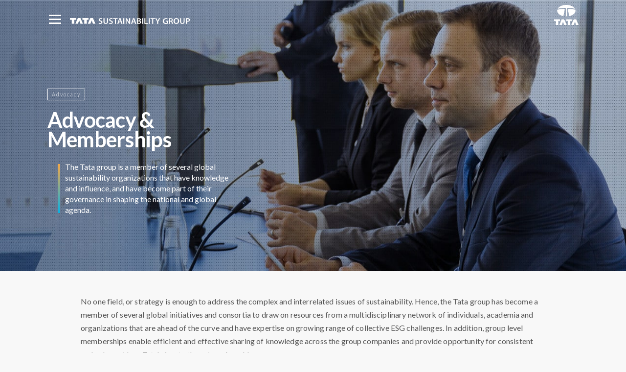

--- FILE ---
content_type: text/html; charset=utf-8
request_url: https://www.tatasustainability.com/Home/Advocacy
body_size: 18181
content:

<!DOCTYPE html>
<html>
<head>
 <!-- Google tag (gtag.js) -->
<script async src="https://www.googletagmanager.com/gtag/js?id=G-YGLL46514D"></script>
<script>
  window.dataLayer = window.dataLayer || [];
  function gtag(){dataLayer.push(arguments);}
  gtag('js', new Date());

  gtag('config', 'G-YGLL46514D');
</script>
    <meta charset="utf-8" />
    <meta name="viewport" content="width=device-width, initial-scale=1.0">
    <title>Advocacy and Memberships - TATA Sustainability Group</title>
    <meta property="og:title" content="Advocacy and Memberships" />
    <meta property="og:image" content="https://www.tatasustainability.com/OG-img/Advocacy.jpg" />
    <meta name="description" content="The Tata group is a member of several global initiatives and sustainability consortia to draw on resources from multidisciplinary networks and shape the national and global sustainability agenda">
    <meta name="keywords" content="Tata group’s Advocacy memberships, Government led committees, Tata group’s Industry association">

    <!--*****************************-->

    <meta name="twitter:card" content="summary"/>
    <meta property="twitter:title" content="Advocacy and Memberships" />
    <meta property="twitter:image" content="https://www.tatasustainability.com/OG-img/Advocacy.jpg" />
    <meta property="og:site_name" content="Tata Sustainability Group" />
    <meta property="og:description" content="The Tata group is a member of several global initiatives and sustainability consortia to draw on resources from multidisciplinary networks and shape the national and global sustainability agenda" />

    <!--*****************************-->
    <link rel='stylesheet' href='/css/animate.min.css'>
    
    <link href="https://cdn.jsdelivr.net/npm/bootstrap@5.0.2/dist/css/bootstrap.min.css" rel="stylesheet" integrity="sha384-EVSTQN3/azprG1Anm3QDgpJLIm9Nao0Yz1ztcQTwFspd3yD65VohhpuuCOmLASjC" crossorigin="anonymous">
    <link href="/css/BurgerMenuH.css" rel="stylesheet">
    <link href="/css/flexboxGrid.css" rel="stylesheet">

    <link href="/css/banners.css" rel="stylesheet">

    <link rel="stylesheet" href="https://maxcdn.bootstrapcdn.com/font-awesome/4.5.0/css/font-awesome.min.css">
    <link href='https://fonts.googleapis.com/css?family=Roboto:400,100,100italic,300,300italic,400italic,500,500italic,700,700italic,900,900italic' rel='stylesheet' type='text/css'>

    <link href="/assets/css/demo.css" rel="stylesheet">
    <link href="/assets/css/default.css" rel="stylesheet">
    <link href="/css/default.css" rel="stylesheet">


    <link rel="stylesheet" href="/animation/styles.css" />
    <link rel="stylesheet" href="/animation/aos.css" />

    <link rel="stylesheet" href="/cssmenu/cssmenu.css">


 
    
    <link href="/Content/Site.css" rel="stylesheet" type="text/css" />
    
    <script src="/Scripts/modernizr-2.6.2.js"></script>

   
   <style>
        .nav>li>a:hover, .nav>li>a:focus {
    text-decoration: none;
    background-color: transparent !important;
}
       input, select, textarea {
    max-width: 100%;
}
        .nav>li>a:hover, .nav>li>a:focus {
    text-decoration: none;
    background-color: transparent;
}
        
 .forgetPass{
	background-image: url(../images/email_icon.png); background-position:left center; background-repeat:no-repeat; padding:5px 2px 5px 35px; width:100%; border: 1px solid #ccc; color: #666;
    border-radius:5px; height:40px; outline:none; background-color:#FEFEFE;
}  

.forPassL a{font-family: 'Lato', sans-serif;
font-weight:400;
font-size:15px;
color:#1268B3;
line-height:18px;
text-decoration:none;}
.forPassL a:hover{
color:#1268B3;
text-decoration:none;}

   </style>
  
</head>
<body autocomplete="off">

    <a id="buttonTop"></a>

  
    <!-- Modal -->
 
    <div class="displayM">
    <nav class="navbar navbar-fixed-top navbar-static-top" role="navigation" style="padding-top:0px; background-color:#fff;position:fixed;z-index: 99;">
        <div class="text-left topP15 leftP15" style="height:53px;position: absolute;"><a href="/Home/indexM"><img src="/images/TSG-logoM.svg" class="logoM" style="z-index:9999;" alt="TSG" title="TSG"></a></div>
        <!--<div class="text-center"><img src="~/images/shadow.png"></div>-->
        <div class="">
            <!--################################ MOBILE NAVIGATION ##########################################-->
            <div class="rightFloatM">
                <div id='cssmenu' 'orientation'>
                    <div id="head-mobile"></div>
                    <div class="button"></div>
                    <ul>
                        <li><a href="/Home/indexM">Home</a></li>

                        <li class='has-sub'>
                            <a href="#">About Us</a>
                            <ul style="height:160px;">
                                <li><a href="/AboutUs/TheTataGroup">The Tata Group</a></li>
                                <li><a href="/AboutUs/TataSustainabilityGroup">Tata Sustainability Group</a></li>
                                <li><a href="/AboutUs/OurApproach">How We Approach Sustainability</a></li>
                                <li><a href="/AboutUs/ContactUs">Contact Us</a></li>
                            </ul>
                        </li>
                        <li class='has-sub'>
                            <a href="#">Environment</a>
                            <ul style="height:202px;">
                                <li><a href="https://www.tata.com/newsroom/business/embracing-planet-future-sustainability-aalingana" target="_blank">Project Aalingana</a></li>
                                <li><a href="/Environment/ClimateChange">Climate Change & Energy</a></li>
                                <li><a href="/Environment/Water">Water</a></li>
                                <li><a href="/Environment/CircularEconomy">Circular Economy</a></li>
                                <li><a href="/Environment/Biodiversity">Biodiversity</a></li>
                            </ul>
                        </li>

                        <li class='has-sub'>
                            <a href="#">Social</a>
                            <ul style="height:240px;">
                                <li><a href="/SocialAndHumanCapital/CSR">CSR</a></li>
                                <li><a href="/SocialAndHumanCapital/Volunteering">Volunteering</a></li>
                                <li><a href="/SocialAndHumanCapital/DisasterResponse">Disaster Response</a></li>
                                <li><a href="/SocialAndHumanCapital/BHR">Human Rights</a></li>
                                <li><a href="/SocialAndHumanCapital/SupplyChainSustainability">Supply Chain Sustainability</a></li>
                                <li><a href="/SocialAndHumanCapital/SafetyDiversity">Safety & Diversity</a></li>

                            </ul>
                        </li>


                        <li><a href="/Home/Governance">Governance</a></li>
                        <li><a href="/Home/Advocacy">Advocacy</a></li>
                        <li class='has-sub'>
                            <a href="#">Our Events</a>
                            <ul style="height:80px;">
                                <li><a href="/OurEvents/TSC">Tata Sustainability Conclave</a></li>
                                <li><a href="/OurEvents/TSM">Tata Sustainability Month</a></li>
                            </ul>
                        </li>

                        <li class='has-sub'>
                            <a href="#">Insights</a>
                            <ul style="height:180px;">
                                <li><a href="/Insights/Trainings">What’s New</a></li>
                                <li><a href="/Insights/Resources">Resources</a></li>
                                <li><a href="/Insights/VideoGallery">Video Gallery</a></li>
                                <li><a href="" data-bs-toggle="modal" data-bs-target="#exampleModal">Tata Corner</a></li>

                            </ul>
                        </li>
                        <li>
                                <a href="" data-bs-toggle="modal" data-bs-target="#exampleModal">Login</a>


                        </li>
                        <li style="height:30px; background-color:#1B1B1B;"></li>
                    </ul>

                </div>
            </div>
            <!--/.nav-collapse -->
        </div>
    </nav>



    <!--<div class="shadowFixM text-center" style="z-index:2;"><img src="~/images/shadow.png"></div>-->
</div>

<!--*****************************************-->
<div class="container displayCo">
    <div class="button_container" id="toggle" style="z-index:9999">
        <span class="top"></span>
        <span class="middle"></span>
        <span class="bottom"></span>
    </div>
    <div class="tsgLogo"><a href="/"><img src="/images/TSG-logo.png"></a></div>
        <!-- <div class="tsgLoginD">&nbsp;</div>
         <div class="tsgLogin loginWhite"><a href="#" id="Login" style="margin-left:-10px" data-toggle="modal" data-target="#exampleModal">Login</a></div>-->
    <div class="overlay" id="overlay" style="z-index:999;">
        <nav class="">

            <div class="navPadding">
                <div class="container">
                    <div class=" containerNav">
                        <div class="row">
                            <div class="col-lg-2 col-md-2 col-sm-12">
                                <div class="maxWab">
                                    <div class="navMainB borNav">About Us</div>
                                    <div class="topP18">
                                        <div class="navText bottomP10"><a href="/AboutUs/TheTataGroup">The Tata Group</a></div>
                                        <div class="navText bottomP10"><a href="/AboutUs/TataSustainabilityGroup" style="line-height:17px !important;">Tata Sustainability <br>Group</a></div>
                                        <div class="navText bottomP10"><a href="/AboutUs/OurApproach" style="line-height:17px !important;">How We Approach Sustainability</a></div>
                                        <div class="navText bottomP10"><a href="/AboutUs/ContactUs">Contact Us</a></div>

                                    </div>
                                </div>

                                <div class="maxWab" style="padding-top: 126px;">
                                    <div class="navMainB borNav">Our Events</div>
                                    <div class="topP18">
                                        <div class="navText bottomP10"><a href="/OurEvents/TSC">Tata Sustainability <br>Conclave</a></div>
                                        <div class="navText bottomP10 relative">
                                            <a href="/OurEvents/TSM">Tata Sustainability <br>Month</a>
                                            
                                        </div>
                                    </div>
                                </div>
                            </div>

                            <div class="col-lg-8 col-md-8 col-sm-12">
                                <div class="navMainB borNav"><a href="/Home/ourFocusAreas">Our Focus Areas</a></div>
                                <div class="topP18">
                                    <div class="row bottomP15 borNav">
                                        <div class="col-lg-12 col-md-12 col-sm-12">
                                            <div class="navTitle bottomP18">
                                                <table width="100%" border="0" cellspacing="0" cellpadding="0">
                                                    <tr>
                                                        <td align="left" valign="middle" width="10">
                                                            <svg xmlns="https://www.w3.org/2000/svg" width="4" height="12" viewBox="0 0 4 12">
                                                                <defs>
                                                                    <style>
                                                                        .a {
                                                                            fill: #63d29e;
                                                                        }
                                                                    </style>
                                                                </defs>
                                                                <rect class="a" width="4" height="12" />
                                                            </svg>
                                                        </td>
                                                        <td align="left" valign="middle" class="navTitle"><a href="#">environment</a></td>
                                                    </tr>
                                                </table>
                                            </div>
                                        </div>

                                        <div class="col-lg-4 col-md-4 col-sm-12" style="height: 0px;">
                                            <a href="https://www.tata.com/newsroom/business/embracing-planet-future-sustainability-aalingana" target="_blank" style="text-decoration:none">
                                                <table height="100%" width="100%" style="background:#68bb59;">
                                                    <tr>
                                                        <td valign="middle" class="leftP10 colorWhite" style="color:#fff">Project Aalingana</td>
                                                        <td class=""><img src="/images/Menu/Project_Aalingana_Menu.svg" style="width:90px;padding:10px;" /></td>
                                                    </tr>
                                                </table>
                                            </a>
                                        </div>
                                        <div class="col-lg-2 col-md-2 col-sm-12 text-center">
                                            <div class="bottomP8"><a href="/Environment/ClimateChange"><img src="/images/Menu/ClimateChangeEnergy.png"></a></div>
                                            <div class="subNav"><a href="/Environment/ClimateChange">Climate Change <br>& Energy</a></div>
                                        </div>

                                        <div class="col-lg-2 col-md-2 col-sm-12 text-center">
                                            <div class="bottomP8"><a href="/Environment/Water"><img src="/images/Menu/Water.png"></a></div>
                                            <div class="subNav"><a href="/Environment/Water">Water</a></div>
                                        </div>

                                        <div class="col-lg-2 col-md-2 col-sm-12 text-center">
                                            <div class="bottomP8"><a href="/Environment/CircularEconomy"><img src="/images/Menu/circular-economy.png"></a></div>
                                            <div class="subNav"><a href="/Environment/CircularEconomy">Circular <br>Economy</a></div>
                                        </div>

                                        <div class="col-lg-2 col-md-2 col-sm-12 text-center">
                                            <div class="bottomP8"><a href="/Environment/Biodiversity"><img src="/images/Menu/Biodiversity.png"></a></div>
                                            <div class="subNav"><a href="/Environment/Biodiversity">Biodiversity</a></div>
                                        </div>
                                    </div>
                                    <div class="row topP15 bottomP15 borNav">
                                        <div class="col-lg-12 col-md-12 col-sm-12">
                                            <div class="navTitle bottomP18">
                                                <table width="100%" border="0" cellspacing="0" cellpadding="0">
                                                    <tr>
                                                        <td align="left" valign="middle" width="10">
                                                            <svg xmlns="https://www.w3.org/2000/svg" width="4" height="12" viewBox="0 0 4 12">
                                                                <defs>
                                                                    <style>
                                                                        .a {
                                                                            fill: #63d29e;
                                                                        }
                                                                    </style>
                                                                </defs>
                                                                <rect class="a" width="4" height="12" />
                                                            </svg>
                                                        </td>
                                                        <td align="left" valign="middle" class="navTitle"><a href="#">social</a></td>
                                                    </tr>
                                                </table>
                                            </div>
                                        </div>
                                        <div class="col-lg-2 col-md-2 col-sm-12 text-center">
                                            <div class="bottomP8"><a href="/SocialAndHumanCapital/CSR"><img src="/images/Menu/CSR.png"></a></div>
                                            <div class="subNav"><a href="/SocialAndHumanCapital/CSR">CSR</a></div>
                                        </div>
                                        <div class="col-lg-2 col-md-2 col-sm-12 text-center">
                                            <div class="bottomP8"><a href="/SocialAndHumanCapital/Volunteering"><img src="/images/Menu/Volunteering.png"></a></div>
                                            <div class="subNav"><a href="/SocialAndHumanCapital/Volunteering">Volunteering</a></div>
                                        </div>
                                        <div class="col-lg-2 col-md-2 col-sm-12 text-center">
                                            <div class="bottomP8"><a href="/SocialAndHumanCapital/DisasterResponse"><img src="/images/Menu/DisasterResponse.png"></a></div>
                                            <div class="subNav"><a href="/SocialAndHumanCapital/DisasterResponse">Disaster <br>Response</a></div>
                                        </div>
                                        <div class="col-lg-2 col-md-2 col-sm-12 text-center">
                                            <div class="bottomP8"><a href="/SocialAndHumanCapital/BHR"><img src="/images/BHR/human_rights.svg" style="width: 60px;"></a></div>
                                            <div class="subNav"><a href="/SocialAndHumanCapital/BHR">Human <br> Rights</a></div>
                                        </div>
                                        <div class="col-lg-2 col-md-2 col-sm-12 text-center">
                                            <div class="bottomP8"><a href="/SocialAndHumanCapital/SupplyChainSustainability"><img src="/images/Menu/SupplyChainSustainability.png"></a></div>
                                            <div class="subNav"><a href="/SocialAndHumanCapital/SupplyChainSustainability">Supply Chain <br>Sustainability</a></div>
                                        </div>
                                        <div class="col-lg-2 col-md-2 col-sm-12 text-center">
                                            <div class="bottomP8"><a href="/SocialAndHumanCapital/SafetyDiversity"><img src="/images/Menu/SafetyDiversity.png"></a></div>
                                            <div class="subNav"><a href="/SocialAndHumanCapital/SafetyDiversity">Safety & <br>Diversity</a></div>
                                        </div>
                                    </div>
                                    <div class="row  bottomP15">
                                        <div class="col-lg-2 col-md-2 col-sm-12 text-center topP15" style="border-right:1px solid #6e6e6e">
                                            <div class="navTitle bottomP18">
                                                <table width="100%" border="0" cellspacing="0" cellpadding="0">
                                                    <tr>
                                                        <td align="left" valign="middle" width="10">
                                                            <svg xmlns="https://www.w3.org/2000/svg" width="4" height="12" viewBox="0 0 4 12">
                                                                <defs>
                                                                    <style>
                                                                        .a {
                                                                            fill: #63d29e;
                                                                        }
                                                                    </style>
                                                                </defs>
                                                                <rect class="a" width="4" height="12" />
                                                            </svg>
                                                        </td>
                                                        <td align="left" valign="middle" class="navTitle"><a href="/Home/Governance">governance</a></td>
                                                    </tr>
                                                </table>


                                            </div>
                                            <div class="leftP10"><a href="/Home/Governance"><img src="/images/Menu/governance.png"></a></div>

                                        </div>
                                        <div class="col-lg-2 col-md-2 col-sm-12 topP15  text-center">
                                            <div class="navTitle bottomP18">
                                                <table width="100%" border="0" cellspacing="0" cellpadding="0">
                                                    <tr>
                                                        <td align="left" valign="middle" width="10">
                                                            <svg xmlns="https://www.w3.org/2000/svg" width="4" height="12" viewBox="0 0 4 12">
                                                                <defs>
                                                                    <style>
                                                                        .a {
                                                                            fill: #63d29e;
                                                                        }
                                                                    </style>
                                                                </defs>
                                                                <rect class="a" width="4" height="12" />
                                                            </svg>
                                                        </td>
                                                        <td align="left" valign="middle" class="navTitle"><a href="/Home/Advocacy">Advocacy</a></td>
                                                    </tr>
                                                </table>


                                            </div>
                                            <div class="leftP10"><a href="/Home/Advocacy"><img src="/images/Menu/Advocacy.png"></a></div>

                                        </div>


                                    </div>



                                </div>

                                <div class="clear bottomP25"></div>




                            </div>
                            <div class="col-lg-2 col-md-2 col-sm-12">
                                <div class="maxWins">
                                    <div class="navMainB borNav">Insights</div>
                                    <div class="topP18">
                                        <div class="navText bottomP10"><a href="/Insights/Trainings">What's New</a></div>
                                        <div class="navText bottomP10"><a href="/Insights/Resources">Resources</a></div>
                                        <div class="navText bottomP10"><a href="/Insights/VideoGallery">Video Gallery</a></div>
                                        <div class="navText bottomP10"><a href="" data-bs-toggle="modal" data-bs-target="#exampleModal">Tata Corner</a></div>

                                    </div>
                                </div>
                            </div>
                        </div>
                    </div>
                </div>


            </div>



        </nav>
    </div>



</div>


<script src="/BHR/js/lottie-player.js"></script>
<script src='https://cdnjs.cloudflare.com/ajax/libs/lottie-web/5.9.1/lottie.min.js'></script>
     
            


<div class="bg-Advocacy">
    <div class="bs-demo-showcase">
        <nav class="navbar navbar-material-blue" role="navigation">
            <div class="container">
                <!-- Brand and toggle get grouped for better mobile display -->
                <div class="navbar-header">
                    <button type="button" class="navbar-toggle collapsed" data-toggle="collapse" data-target="#bs-example-navbar-collapse-animations">
                        <span class="sr-only">Toggle navigation</span>
                        <span class="icon-bar"></span>
                        <span class="icon-bar"></span>
                        <span class="icon-bar"></span>
                    </button>

                </div>



                <div class="collapse navbar-collapse" id="bs-example-navbar-collapse-animations" data-hover="dropdown" data-animations="fadeInDownNew fadeInRightNew fadeInUpNew fadeInLeftNew">




                    <div class="navbar-right">

                        <ul class="nav navbar-nav">
                            <li><a href="https://www.tata.com/" target="_blank"><img src="/images/TATA-logo.svg"></a></li>
                        </ul>
                    </div>
                </div><!-- /.navbar-collapse -->
            </div><!-- /.container-fluid -->
        </nav>
    </div>

    <div class="clear captionP"></div>
    <div class="container">
        <div class="captionPL">
            <!--<div class="bannerMT">Our Focus Areas</div>-->
            <div class="captionBox">Advocacy</div>
            <div class="bannerT topP20">Advocacy & <br>Memberships</div>
        </div>
        <div class="containerIn topP2515">
            <div class="bannerGr banIpro">
                <div class="borCon">
                    <div class="greBor borTB">&nbsp;</div>
                    <div class="bannerTextF">
                        The Tata group is a member of several
                        global sustainability organizations that have knowledge and influence, and have become part of their governance in shaping the national and global agenda.
                    </div>
                </div>
            </div>
        </div>
    </div>

</div>

<!-- ================================================== -->
<div class="container">
    <div class="clear bodyP"></div>
    <div class="containerBody">

        <div class="bodytextPara">No one field, or strategy is enough to address the complex and interrelated issues of sustainability. Hence, the Tata group has become a member of several global initiatives and consortia to draw on resources from a multidisciplinary network of individuals, academia and organizations that are ahead of the curve and have expertise on growing range of collective ESG challenges. In addition, group level memberships enable efficient and effective sharing of knowledge across the group companies and provide opportunity for consistent and coherent 'one Tata' view to the external world.  </div>
        <div class="bodytextPara" data-aos="fade-up">The Tata group has sought membership of global sustainability organizations that have knowledge and influence and over the last couple of years have become a part of their governance and shaping the national and global agenda.</div>

        <div class="topP20 leftP20 bottomP20 borderBG" data-aos="fade-up">
            <table width="100%" border="0" cellspacing="0" cellpadding="0">
                <tr>
                    <td align="left" valign="top" width="25px" class="textBblue18">1.</td>
                    <td align="left" valign="top" class="textBblue18">Government-led Committees</td>
                </tr>
                <tr>
                    <td align="left" valign="top" width="25px"></td>
                    <td align="left" valign="top" class=" bodytext topP5">High-Level Committee of the Ministry of Corporate Affairs on the CSR Clause, National Voluntary Guidelines on Social, Environmental & Economic Responsibilities of Business, Policy dialogue for Energy Efficient India 2030 and Member of NDMA's Disaster Recovery Committee.</td>
                </tr>
            </table>

        </div>

        <div class="topP20 leftP20 bottomP20 borderBG" data-aos="fade-up">
            <table width="100%" border="0" cellspacing="0" cellpadding="0">
                <tr>
                    <td align="left" valign="top" width="25px" class="textBblue18">2.</td>
                    <td align="left" valign="top" class="textBblue18">Membership & Participation</td>
                </tr>
                <tr>
                    <td align="left" valign="top" width="25px"></td>
                    <td align="left" valign="top" class="topP5">
                        <div class="bodytext">
                            Membership and participation in global coalitions such as We Mean Business, World Business Council for Sustainable Development (WBCSD), Energy Transitions Commission, Global CCS Institute, World Bank's Carbon Pricing Leadership Coalition, WEF's Alliance of CEO Climate Leaders, Natural Capital Coalition and International Association for Volunteer Effort (IAVE).
                        </div>
                        <div class="displayCo topP15">
                            <div class="row">
                                <div class="col-lg-10 col-xs-12">
                                    <div class="row">
                                        <div class="col-lg-2 col-xs-12 text-center" data-aos="fade-up" data-aos-delay="50"><div><img src="/images/Advocacy/img1.png" alt="Membership and participation in global coalitions such as We Mean Business, World Business Council for Sustainable Development (WBCSD), Energy Transitions Commission, Global CCS Institute, World Bank's Carbon Pricing Leadership Coalition, WEF's Alliance of CEO Climate Leaders, Natural Capital Coalition and International Association for Volunteer Effort (IAVE)."></div></div>
                                        <div class="col-lg-3 col-xs-12 text-center rowTP20M" data-aos="fade-up" data-aos-delay="100"><div><img src="/images/Advocacy/img2.png" alt="Membership and participation in global coalitions such as We Mean Business, World Business Council for Sustainable Development (WBCSD), Energy Transitions Commission, Global CCS Institute, World Bank's Carbon Pricing Leadership Coalition, WEF's Alliance of CEO Climate Leaders, Natural Capital Coalition and International Association for Volunteer Effort (IAVE)."></div></div>
                                        <div class="col-lg-4 col-xs-12 text-center rowTP20M" data-aos="fade-up" data-aos-delay="150"><div><img src="/images/Advocacy/img3.png" alt="Membership and participation in global coalitions such as We Mean Business, World Business Council for Sustainable Development (WBCSD), Energy Transitions Commission, Global CCS Institute, World Bank's Carbon Pricing Leadership Coalition, WEF's Alliance of CEO Climate Leaders, Natural Capital Coalition and International Association for Volunteer Effort (IAVE)."></div></div>
                                        <div class="col-lg-3 col-xs-12 text-center rowTP20M" data-aos="fade-up" data-aos-delay="200"><div><img src="/images/Advocacy/img4.png" alt="Membership and participation in global coalitions such as We Mean Business, World Business Council for Sustainable Development (WBCSD), Energy Transitions Commission, Global CCS Institute, World Bank's Carbon Pricing Leadership Coalition, WEF's Alliance of CEO Climate Leaders, Natural Capital Coalition and International Association for Volunteer Effort (IAVE)."></div></div>
                                    </div>
                                    <div class="col-lg-2 col-xs-12"></div>
                                </div>
                            </div>


                            <div class="clear bottomP20"></div>
                            <div class="row">
                                <div class="col-lg-10 col-xs-12">
                                    <div class="row">
                                        <div class="col-lg-4 col-xs-12 text-center" data-aos="fade-up" data-aos-delay="50"><div><img src="/images/Advocacy/img5.png" alt="Membership and participation in global coalitions such as We Mean Business, World Business Council for Sustainable Development (WBCSD), Energy Transitions Commission, Global CCS Institute, World Bank's Carbon Pricing Leadership Coalition, WEF's Alliance of CEO Climate Leaders, Natural Capital Coalition and International Association for Volunteer Effort (IAVE)."></div></div>
                                        <div class="col-lg-2 col-xs-12 text-center rowTP20M" data-aos="fade-up" data-aos-delay="100"><div><img src="/images/Advocacy/img6.png" alt="Membership and participation in global coalitions such as We Mean Business, World Business Council for Sustainable Development (WBCSD), Energy Transitions Commission, Global CCS Institute, World Bank's Carbon Pricing Leadership Coalition, WEF's Alliance of CEO Climate Leaders, Natural Capital Coalition and International Association for Volunteer Effort (IAVE)."></div></div>
                                        <div class="col-lg-3 col-xs-12 text-center rowTP20M" data-aos="fade-up" data-aos-delay="150"><div><img src="/images/Advocacy/img7.png" alt="Membership and participation in global coalitions such as We Mean Business, World Business Council for Sustainable Development (WBCSD), Energy Transitions Commission, Global CCS Institute, World Bank's Carbon Pricing Leadership Coalition, WEF's Alliance of CEO Climate Leaders, Natural Capital Coalition and International Association for Volunteer Effort (IAVE)."></div></div>
                                        <div class="col-lg-3 col-xs-12 text-center rowTP20M" data-aos="fade-up" data-aos-delay="200"><div><img src="/images/Advocacy/img8.png" alt="Membership and participation in global coalitions such as We Mean Business, World Business Council for Sustainable Development (WBCSD), Energy Transitions Commission, Global CCS Institute, World Bank's Carbon Pricing Leadership Coalition, WEF's Alliance of CEO Climate Leaders, Natural Capital Coalition and International Association for Volunteer Effort (IAVE)."></div></div>
                                    </div>
                                    <div class="col-lg-2 col-xs-12"></div>
                                </div>
                            </div>
                        </div>



                    </td>
                </tr>
            </table>

        </div>

        <div class=" displayIp">
            <div class="row">
                <div class="col-lg-4 col-md-4 col-sm-6 col-xs-12 topP20 text-center"><div><img src="/images/Advocacy/img1.png" alt="Membership and participation in global coalitions such as We Mean Business, World Business Council for Sustainable Development (WBCSD), Energy Transitions Commission, Global CCS Institute, World Bank's Carbon Pricing Leadership Coalition, WEF's Alliance of CEO Climate Leaders, Natural Capital Coalition and International Association for Volunteer Effort (IAVE)."></div></div>
                <div class="col-lg-4 col-md-4 col-sm-6 col-xs-12 topP20 text-center"><div><img src="/images/Advocacy/img2.png" alt="Membership and participation in global coalitions such as We Mean Business, World Business Council for Sustainable Development (WBCSD), Energy Transitions Commission, Global CCS Institute, World Bank's Carbon Pricing Leadership Coalition, WEF's Alliance of CEO Climate Leaders, Natural Capital Coalition and International Association for Volunteer Effort (IAVE)."></div></div>
                <div class="col-lg-4 col-md-4 col-sm-6 col-xs-12 topP20 text-center"><div><img src="/images/Advocacy/img3.png" alt="Membership and participation in global coalitions such as We Mean Business, World Business Council for Sustainable Development (WBCSD), Energy Transitions Commission, Global CCS Institute, World Bank's Carbon Pricing Leadership Coalition, WEF's Alliance of CEO Climate Leaders, Natural Capital Coalition and International Association for Volunteer Effort (IAVE)."></div></div>
                <div class="col-lg-4 col-md-4 col-sm-6 col-xs-12 topP20 text-center"><div><img src="/images/Advocacy/img4.png" alt="Membership and participation in global coalitions such as We Mean Business, World Business Council for Sustainable Development (WBCSD), Energy Transitions Commission, Global CCS Institute, World Bank's Carbon Pricing Leadership Coalition, WEF's Alliance of CEO Climate Leaders, Natural Capital Coalition and International Association for Volunteer Effort (IAVE)."></div></div>
                <div class="col-lg-4 col-md-4 col-sm-6 col-xs-12 topP20 text-center"><div><img src="/images/Advocacy/img5.png" alt="Membership and participation in global coalitions such as We Mean Business, World Business Council for Sustainable Development (WBCSD), Energy Transitions Commission, Global CCS Institute, World Bank's Carbon Pricing Leadership Coalition, WEF's Alliance of CEO Climate Leaders, Natural Capital Coalition and International Association for Volunteer Effort (IAVE)."></div></div>
                <div class="col-lg-4 col-md-4 col-sm-6 col-xs-12 topP20 text-center"><div><img src="/images/Advocacy/img6.png" alt="Membership and participation in global coalitions such as We Mean Business, World Business Council for Sustainable Development (WBCSD), Energy Transitions Commission, Global CCS Institute, World Bank's Carbon Pricing Leadership Coalition, WEF's Alliance of CEO Climate Leaders, Natural Capital Coalition and International Association for Volunteer Effort (IAVE)."></div></div>
                <div class="col-lg-4 col-md-4 col-sm-6 col-xs-12 topP20 text-center"><div><img src="/images/Advocacy/img7.png" alt="Membership and participation in global coalitions such as We Mean Business, World Business Council for Sustainable Development (WBCSD), Energy Transitions Commission, Global CCS Institute, World Bank's Carbon Pricing Leadership Coalition, WEF's Alliance of CEO Climate Leaders, Natural Capital Coalition and International Association for Volunteer Effort (IAVE)."></div></div>
                <div class="col-lg-4 col-md-4 col-sm-6 col-xs-12 topP20 text-center"><div><img src="/images/Advocacy/img8.png" alt="Membership and participation in global coalitions such as We Mean Business, World Business Council for Sustainable Development (WBCSD), Energy Transitions Commission, Global CCS Institute, World Bank's Carbon Pricing Leadership Coalition, WEF's Alliance of CEO Climate Leaders, Natural Capital Coalition and International Association for Volunteer Effort (IAVE)."></div></div>
            </div>

        </div>

        <div class="topP20 leftP20" data-aos="fade-up">
            <table width="100%" border="0" cellspacing="0" cellpadding="0">
                <tr>
                    <td align="left" valign="top" width="25px" class="textBblue18">3.</td>
                    <td align="left" valign="top" class="textBblue18">Industry Association</td>
                </tr>
                <tr>
                    <td align="left" valign="top" width="25px"></td>
                    <td align="left" valign="top" class="topP5">
                        <div class="row">
                            <div class="col-lg-9 col-sm-12 col-xs-12 bodytext">Membership of FICCI led Circular Economy Symposium and CII led Environment initiative.</div>

                            <div class="col-lg-3 col-sm-12 col-xs-12  rowTP20">
                                <div class="row">
                                    <div class="col-lg-6 col-xs-6"><div><img src="/images/Advocacy/img9.png" alt="Membership of FICCI led Circular Economy Symposium and CII led Environment initiative."></div></div>
                                    <div class="col-lg-6 col-xs-6"><div><img src="/images/Advocacy/img10.png" alt="Membership of FICCI led Circular Economy Symposium and CII led Environment initiative."></div></div>
                                </div>
                            </div>
                        </div>
                    </td>
                </tr>
            </table>

        </div>


    </div>
</div>



<!-- ================================================== -->
<div class="clear topP70"></div>


         
     


    <footer>
        <div class="container">
            <div class="containerIn">
                <div class="row vertical-dividerFo">
                    <div class="col-lg-8 col-md-8 col-sm-12 col-xs-12">
                        <div>
                            <div class="row vertical-dividerFo">
                                <div class="col-lg-3 col-md-3 col-sm-4 col-xs-12">
                                    <div class="footerMain bottomP10"><a href="#">About Us</a></div>
                                    <div class="footerText"><a href="/AboutUs/TheTataGroup">The Tata Group</a></div>
                                    <div class="footerText"><a href="/AboutUs/TataSustainabilityGroup">Tata Sustainability Group</a></div>
                                    <div class="footerText"><a href="/AboutUs/OurApproach">How We Approach Sustainability</a></div>
                                    <div class="footerText"><a href="/AboutUs/ContactUs">Contact Us</a></div>
                                </div>
                                <div class="col-lg-9 col-md-9 col-sm-8 col-xs-12 rowTP20M">
                                    <div class="footerMain bottomP10"><div class="navMainB borNav"><a href="/Home/ourFocusAreas">Our Focus Areas</a></div></div>
                                    <div class="row" style="border:none;">
                                        <div class="col-lg-4 col-md-4 col-sm-4 col-xs-12">
                                            <div class="footerTitle"><a href="#">ENVIRONMENT</a></div>
                                            <div class="footerText"><a href="https://www.tata.com/newsroom/business/embracing-planet-future-sustainability-aalingana" target="_blank">Project Aalingana</a></div>
                                            <div class="footerText"><a href="/Environment/ClimateChange">Climate Change & Energy</a></div>
                                            <div class="footerText"><a href="/Environment/Water">Water</a></div>
                                            <div class="footerText"><a href="/Environment/CircularEconomy">Circular Economy</a></div>
                                            <div class="footerText"><a href="/Environment/Biodiversity">Biodiversity</a></div>

                                        </div>
                                        <div class="col-lg-8 col-md-8 col-sm-8 col-xs-12 rowTP20M">
                                            <div class="row">
                                                <div class="col-lg-6 col-md-6 col-sm-6 col-xs-12">
                                                    <div class="footerTitle"><a href="#">SOCIAL</a></div>
                                                    <div class="footerText"><a href="/SocialAndHumanCapital/CSR">CSR</a></div>
                                                    <div class="footerText"><a href="/SocialAndHumanCapital/Volunteering">Volunteering</a></div>
                                                    <div class="footerText"><a href="/SocialAndHumanCapital/DisasterResponse">Disaster Response</a></div>
                                                    <div class="footerText"><a href="/SocialAndHumanCapital/SupplyChainSustainability">Supply Chain Sustainability</a></div>
                                                    <div class="footerText"><a href="/SocialAndHumanCapital/SafetyDiversity">Safety & Diversity</a></div>
                                                    <div class="footerText"><a href="/SocialAndHumanCapital/BHR">Human Rights</a></div>
                                                </div>
                                                <div class="col-lg-6 col-md-6 col-sm-6 col-xs-12 rowTP20M">
                                                    <div class="footerTitle"><a href="/Home/Governance">GOVERNANCE</a></div>
                                                    <div class="footerTitle"><a href="/Home/Advocacy">ADVOCACY</a></div>
                                                </div>
                                            </div>
                                        </div>
                                    </div>


                                </div>
                            </div>
                        </div>


                    </div>
                    <div class="col-lg-4 col-md-4 col-sm-12 col-xs-12 rowTP30">
                        <div>
                            <div class="row vertical-dividerFo">
                                <div class="col-lg-7 col-md-7 col-sm-3 col-xs-12">
                                    <div class="footerMain bottomP10"><a href="#">Our Events</a></div>
                                    <div class="footerText"><a href="/OurEvents/TSC">Tata Sustainability Conclave</a></div>
                                    <div class="footerText"><a href="/OurEvents/TSM">Tata Sustainability Month</a></div>
                                </div>
                                <div class="col-lg-5 col-md-5 col-sm-3 col-xs-12 rowTP30M">
                                    <div class="footerMain bottomP10"><a href="#">Insights</a></div>
                                    <div class="footerText"><a href="/Insights/Trainings">What’s New</a></div>
                                    <div class="footerText"><a href="/Insights/Resources">Resources</a></div>
                                    <div class="footerText"><a href="/Insights/VideoGallery">Video Gallery</a></div>
                                    <div class="footerText"><a href="" data-toggle="modal" data-target="#exampleModal">Tata Corner</a></div>
                                    <div class="footerText displayCo">&nbsp;</div>
                                    <div class="footerText displayCo">&nbsp;</div>
                                </div>
                            </div>
                        </div>


                    </div>
                </div>
            </div>
        </div>
    </footer>

    
    <!-- partial -->

    
    <script src='/js/jquery.min.js'></script>

    
    
    

    
    <script src="https://cdn.jsdelivr.net/npm/bootstrap@5.0.2/dist/js/bootstrap.bundle.min.js" integrity="sha384-MrcW6ZMFYlzcLA8Nl+NtUVF0sA7MsXsP1UyJoMp4YLEuNSfAP+JcXn/tWtIaxVXM" crossorigin="anonymous"></script>
    <script>

$('#toggle').click(function() {
   $(this).toggleClass('active');
   $('#overlay').toggleClass('open');
  });
    </script>

  
    <!-- partial -->
    <script src="/js/backToTop.js"></script>
    <script src="/js/lazyLoad.js"></script>
    <script src="/js/numberCounter.js"></script>
     
    <script src="/animation/aos.js"></script> <!-- partial -->
    <script>
      AOS.init({
        easing: 'ease-in-out-sine'
      });
         
      var itemsCounter = 1;
      var container = document.getElementById('aos-demo');
         
    </script> 
    <script src="/cssmenu/cssmenu.js"></script>
    <script src="https://cdnjs.cloudflare.com/ajax/libs/modernizr/2.8.3/modernizr.js"></script>
    <map name="Map">
        <area shape="rect" coords="168,345,444,681" href="/pdfs/TataClimatePolicy.pdf" target="_blank" style="outline:none;">
        <area shape="rect" coords="492,349,916,678" href="/pdfs/ClimateChangeImpactsGujarat.pdf" target="_blank" style="outline:none;">
    </map>
     
</body>
</html>
  <script src='' id="jqu"></script>
<script src='' id="Botjs"></script>
<link href="/css/BootStrap5/NewCss.css" rel="stylesheet" />
<script>

    var currentLocation = window.location.pathname;
    if (currentLocation != "/Insights/Resources") {
        $("#jqu").attr('src', '~/js/jquery.min.js');
        $("#Botjs").attr('src', '~/js/bootstrap.min.js');
    }
</script>


<script src="https://cdnjs.cloudflare.com/ajax/libs/jsencrypt/3.0.0/jsencrypt.min.js"></script>

<style>
    #acOTP {
        padding-left: 15px;
        letter-spacing: 42px;
        border: 0;
        background-image: linear-gradient(to left, black 70%, rgba(255, 255, 255, 0) 0%);
        background-position: bottom;
        background-size: 50px 1px;
        background-repeat: repeat-x;
        background-position-x: 35px;
        width: 220px;
        min-width: 220px;
        outline: none;
    }

    .topP0im {
        padding-top: 0px !important;
    }

    .borR1 {
        border-right: 1px solid #ddd !important;
    }

    #myTab > li {
        width: 49%;
    }

    .customCol > .col-sm-4 {
        width: 33.33%;
    }
</style>
<form action="/Home/Login" autocomplete="off" enctype="multipart/form-data" method="post" onsubmit="return encryptPassword();">    <div class="modal fade" id="exampleModal" tabindex="-1" role="dialog" aria-labelledby="exampleModalLabel" aria-hidden="true">
        <div class="modal-dialog" role="document" style="max-width:500px;">
            <div class="modal-content" style="padding: 0px 15px 30px 15px;">
                <div class="modal-header" style="padding: 15px 5px 20px 15px;">
                    <h5 class="modal-title" id="exampleModalLabel"></h5>
                    <button type="button" class="btn-close" data-bs-dismiss="modal" aria-label="Close"></button>
                </div>
                <div class="modal-body topP0im" style="margin-top:-10px;padding:0px">
                    <form>
                        
                        <ul class="nav nav-tabs" id="myTab" role="tablist">
                            <li class="nav-item quicktab">
                                <a class="nav-link active" id="Quick-tab" data-toggle="tab" href="#home" role="tab" aria-controls="home" aria-selected="true" style="color: #495057;">Quick Login with<br class="displayMOnly" /> OTP on email</a>
                            </li>
                            <li class="nav-item quicktab leftP15">
                                <a class="nav-link" id="login-tab" data-toggle="tab" href="#profile" role="tab" aria-controls="profile" aria-selected="false" style="color: #495057;">Login with Password</a>
                            </li>
                        </ul>
                        <div class="form-group">
                            <div class="tab-content topP10" id="myTabContent">
                                <div class="tab-pane fade active show" id="home" role="tabpanel" aria-labelledby="home-tab">
                                    <div class="row">
                                        <div class="col-lg-12 topP5">
                                            <div class="form-group">
                                                <div style="text-align: left;"><span style="text-align:right"><label id="txtmsgmail" style="padding-top:10px;color:red;font-size:10px;text-align:left"></label></span></div>
                                                <input type="text" name="UserNm"  maxlength="100" id="UserNm" placeholder="Email ID" class="form-control bodytexAddBlack loginInput" />
                                            </div>
                                            <div class="form-group">
                                                <div class="input-group ">
                                                    <div class="text-center">
                                                        <button type="button" class="btn btn-primary" id="btnOtp" style="" onclick="SendOTPEmail();">GET OTP</button>
                                                    </div>
                                                </div>
                                            </div>
                                        </div>
                                        <div class="col-lg-12 col-md-12 col-sm-12">
                                            <div class="" id="box">
                                                <table width="100%">
                                                    <tr>
                                                        <td align="center">
                                                            <table>
                                                                <tr>
                                                                    <td class="text-center">
                                                                        <div id="divOuter">
                                                                            <div id="divInner">
                                                                                <input id="OTP" name="OTP" type="text" maxlength="4" />
                                                                            </div>
                                                                        </div>
                                                                    </td>

                                                                </tr>
                                                            </table>
                                                        </td>
                                                    </tr>
                                                    <tr>
                                                        <td class="text-center topP10">
                                                            <label class="Lato12RI" style="font-style:normal"> Enter the 4 digit OTP received on your email </label>
                                                        </td>
                                                    </tr>
                                                </table>

                                                <div class="form-group text-center topP20">
                                                    <label class="checkbox-inline bodytext" style="line-height:20px">
                                                        <input type="checkbox" value="" name="chkRemember1" id="chkRemember1" style="margin-top: 3px;">
                                                        Keep me logged in
                                                    </label>
                                                </div>
                                                <div class="form-group">
                                                    <div class="input-group">
                                                        <div class="text-center" style="width:100%;">
                                                            <button type="button" class="btn btn-primary" style="" onclick="ConfirmOTP();">CONTINUE</button>
                                                        </div>
                                                    </div>
                                                </div>
                                            </div>
                                        </div>
                                        <div class="col-lg-12 col-md-12 col-sm-12 topP20">

                                        </div>
                                        <div class="col-lg-12 col-md-12 col-sm-12 ">
                                            <div class="form-group text-center topP20 bottomP20" style="margin-bottom:0px;">
                                                <label class="Lato12RI" style="font-style:normal">By continuing you agree to our Terms of Use & <a href="https://www.tatasustainability.com/Home/PrivacyPolicy" target="_blank">Privacy Policy</a></label>
                                            </div>
                                        </div>
                                    </div>
                                </div>
                                <div class="tab-pane fade" id="profile" role="tabpanel" aria-labelledby="profile-tab">
                                    <div class="row">
                                        <div class="col-lg-12 topP25">
                                            <div class="form-group">
                                                <input type="text" id="txtTSM" name="txtTSM" value="" style="display:none" />
                                                <div style="text-align: left;"><span style="text-align:right"><label id="txtmsgmail1" style="padding-top:10px;color:red;display:none;font-size:10px;text-align:left"></label></span></div>
                                                <input type="text" name="UserNm1" onblur="validateEmail1(this);" maxlength="100" id="UserNm1" placeholder="Email ID" class="form-control bodytexAddBlack loginInput" required />
                                            </div>
                                            <div class="form-group">
                                                <input type="password" name="Password" id="Password" maxlength="50" placeholder="Password" class="form-control bodytexAddBlack PasswordInput" required />
                                                <input type="hidden" id="EncryptedPassword" name="EncryptedPassword" />
                                            </div>
                                        </div>
                                        <div class="col-lg-12 col-md-12 col-sm-12">
                                            <div class="form-group text-center topP20 bottomP20">
                                                <label class="checkbox-inline bodytext" style="line-height:20px">
                                                    <input type="checkbox" value="" name="chkRemember" id="chkRemember" style="margin-top: 3px;">
                                                    Keep me logged in
                                                </label>
                                                
                                            </div>

                                        </div>
                                        <div class="col-lg-12 col-md-12 col-sm-12 ">
                                            <div class="form-group">
                                                <div class="input-group">
                                                    <div class="text-center" style="width:100%;">
                                                        <button type="submit" class="btn btn-primary" style="">CONTINUE</button>
                                                    </div>
                                                </div>
                                            </div>
                                            <div class="form-group text-center topP20" style="margin-bottom:0px;">
                                                <label class="Lato12RI" style="font-style:normal">By continuing you agree to <br class="displayMOnly" />our Terms of Use & <a href="https://www.tatasustainability.com/Home/PrivacyPolicy" target="_blank">Privacy Policy</a></label>
                                            </div>
                                        </div>
                                    </div>
                                </div>

                            </div>
                        </div>
                    </form>
                </div>
                <div class="modal-footer" style="padding:0px">
                    
                    <div class="row width100per customCol">
                        <div class="col-lg-4 col-md-4 col-sm-4">
                            <a href="" data-bs-dismiss="modal" data-bs-toggle="modal" data-bs-target="#exampleModalFP"><div class="Lato12RI pull-left topP10">Forgot your <br />password?</div></a>
                        </div>
                        <div class="col-lg-4 col-md-4 col-sm-4">
                            <center> <a href="" data-bs-dismiss="modal" data-bs-toggle="modal" data-bs-target="#exampleModalRA"><div class="Lato12RI topP10">Registered but <br />didnt activate?</div></a></center>
                        </div>
                        <div class="col-lg-4 col-md-4 col-sm-4">
                            <a href="/Insights/TataCorner"><div class="Lato12RI pull-right topP10">Don't have <br />an account yet?</div></a>
                        </div>

                    </div>
                </div>
            </div>
        </div>
    </div>
    <!-- Modal -->
    <div class="modal fade " id="exampleModalFP" tabindex="-1" role="dialog" aria-labelledby="exampleModalLabel" aria-hidden="true" style="overflow: hidden;">
        <div class="modal-dialog modal-md" role="document">
            <div class="modal-content" style="border:2px solid #2B69B1;">
                <div class="modal-header">
                    <button type="button" class="btn-close" data-bs-dismiss="modal" aria-label="Close"></button>
                </div>
                <div class="modal-body" style="padding: 10px 20px 0px 20px;">
                    <div>
                        <form action="#" method="get">
                            <div>
                                <div style="text-align: left;"><span style="text-align:right"><label id="txtmsgFormail" style="padding-top:10px;color:red;display:none;font-size:10px;text-align:left"></label></span></div>
                                <input name="" type="text" class="forgetPass" onblur="validateEmailFor(this);" maxlength="50" id="txtForetEmail" placeholder="Email ID">

                            </div>
                            <div class="topP20 bottomP10">
                                <div class="row">
                                    <div class="col-lg-6 col-md-6 col-sm-12 col-xs-12">
                                        <div class="form-group pull-left">
                                            <div class="input-group ">
                                                <div class="text-left">
                                                    <button type="button" onclick="ForgetPass()" class="btn btn-primary" style="margin-left: 0px;">Submit</button> &nbsp;&nbsp;
                                                    <button type="button" class="btn btn-light" data-bs-dismiss="modal">Cancel</button>
                                                </div>
                                            </div>
                                        </div>

                                    </div>
                                    <div class="col-lg-6 col-md-6 col-sm-12 col-xs-12 rowTP15 alignRL">
                                        <div class="forPassL">
                                            <a href="/Insights/TataCorner">
                                                Don’t have an account yet? <br>
                                                Click here to register
                                            </a>
                                        </div>
                                    </div>

                                </div>
                            </div>

                        </form>
                    </div>
                </div>

            </div>
        </div>
    </div>
    <div class="modal fade " id="exampleModalRA" tabindex="-1" role="dialog" aria-labelledby="exampleModalLabel" aria-hidden="true" style="overflow: hidden;">
        <div class="modal-dialog modal-md" role="document">
            <div class="modal-content" style="border:2px solid #2B69B1;">
                <div class="modal-header">
                    <button type="button" class="btn-close" data-bs-dismiss="modal" aria-label="Close"></button>
                </div>
                <div class="modal-body" style="padding: 10px 20px 0px 20px;">
                    <div>
                        <form action="#" method="get">
                            <div>
                                <div style="text-align: left;"><span style="text-align:right"><label id="txtmsgFormail1" style="padding-top:10px;color:red;display:none;font-size:10px;text-align:left"></label></span></div>
                                <input name="" type="text" class="forgetPass" onblur="validateEmailFor1(this);" maxlength="50" id="txtResendLink" placeholder="Email ID">

                            </div>
                            <div class="topP20 bottomP10">
                                <div class="row">
                                    <div class="col-lg-6 col-md-6 col-sm-12 col-xs-12">
                                        <div class="form-group pull-left">
                                            <div class="input-group ">
                                                <div class="text-left">
                                                    <button type="button" onclick="ResendLink()" class="btn btn-primary" style="margin-left: 0px;">Submit</button> &nbsp;&nbsp;
                                                    <button type="button" class="btn btn-light" data-bs-dismiss="modal">Cancel</button>
                                                </div>
                                            </div>
                                        </div>

                                    </div>
                                    <div class="col-lg-6 col-md-6 col-sm-12 col-xs-12 rowTP15 alignRL">
                                        <div class="forPassL">
                                            <a href="/Insights/TataCorner">
                                                Don’t have an account yet? <br>
                                                Click here to register
                                            </a>
                                        </div>
                                    </div>

                                </div>
                            </div>

                        </form>
                    </div>
                </div>

            </div>
        </div>
    </div>
    <div class="modal fade" id="VerifyAc" tabindex="-1" role="dialog" aria-labelledby="RegisterModalLabel" aria-hidden="true">
        <div class="modal-dialog" role="document" style="max-width:500px;">
            <div class="modal-content" style="padding: 0px 30px 30px 30px;">
                <div class="modal-header" style="padding: 15px 5px 20px 15px;">
                    <h5 class="modal-title" id="exampleModalLabel"></h5>
                    <button type="button" class="btn-close" data-bs-dismiss="modal" aria-label="Close"></button>
                </div>
                <div class="modal-body">
                    <div class="form-group">
                        
                        <div class="bodytext topP10 bottomP20 aos-init aos-animate" style="line-height: 20px;">
                            Hi, This is just a simple re-validation process. <br />We have sent an OTP to your official TATA email id.<br />Kindly enter the OTP below to validate your email id.<br />
                        </div>

                        <div class="topP10">
                            <div>
                                <div>
                                    <div style="text-align: left;"><span style="text-align:right"><label id="txtVerifyOTPMSg" style="padding-top:10px;color:red;display:none;font-size:10px;text-align:left"></label></span></div>
                                </div>
                                <div id="divOuter" class="topP20">
                                    <div id="divInner">
                                        <input id="acOTP" name="acOTP" type="text" maxlength="4" />
                                    </div>
                                </div>
                            </div>
                            <div class="topP20">
                                <button type="button" class="btn btn-primary " onclick="ValidateOTP()" style="margin-left: 0px;">Validate</button>
                            </div>
                            <div class="topP30">Note: This OTP will expire in 10 minutes.</div>
                        </div>
                    </div>
                </div>
            </div>
        </div>
    </div>
    <section class="cd-section" style="background-color:#DBDBDB">
        <div class="container topP20 bottomP20">
            <div class="containerIn">
                <div class="row">
                    <div class="col-lg-7 col-md-7 col-sm-12 col-xs-12">
                        <div class="footerText2">Copyright © 2025 Tata Sustainability Group&nbsp;&nbsp;|&nbsp;&nbsp;All Rights Reserved&nbsp;&nbsp;|&nbsp;&nbsp;<a href="/Home/LegalDisclaimer">Legal Disclaimer</a>&nbsp;&nbsp;|&nbsp;&nbsp;<a href="/Home/PrivacyPolicy">Privacy and Cookies Policy</a></div>
                    </div>

                  <!--  <div class="col-lg-4 col-md-4 col-sm-8 col-xs-8 alignCLI rowTP15 footerText2">Last updated on 09<sup>th</sup> December 2025</div>-->

                    <div class="col-lg-5 col-md-5 col-sm-12 col-xs-12 alignRL rowTP15">
                        <div class="footerText2 alignRL"><a href="http://www.cognitoindia.com/" target="_blank">Designed and Maintained by Cognito</a></div>
                    </div>
                </div>
            </div>
        </div>
    </section>
</form>
<div class="modal fade" id="SelectCompany" tabindex="-1" data-bs-toggle="modal" data-bs-target="#modalForm" data-backdrop="static" data-keyboard="false">
    <div class="modal-dialog modal-dialog-centered" role="document" style="max-width: 450px;">
        <div class="modal-content" style="padding: 0px 30px 30px 30px;">
            <div class="modal-header">
            </div>
            <div class="modal-body">
                <div Id="" class="bodytext" style="line-height: 22px;color: red;">Hi, we couldn’t find your company name. To update, choose your company from the list below</div>

                <div Id="" class="bodytext topP20">Select your company</div>



                    <div>
                        <select class="bodytext width100per height30 form-control" id="txtSelectCom1"></select>
                    </div>
                    <center class="topP20">
                        <button type="button" class="btn btn-primary " style="margin-left: 0px;" disabled>Submit</button>
                    </center>
                <center><div class="topP20 bodytext" style="line-height: 22px;">Your company not present in list? <span onclick="NotFindComp()" style="color: #30558a;" class="pointer"><b>Click here</b></span></div></center>
            </div>
            

        </div>
    </div>
</div>





   <script src="https://cdnjs.cloudflare.com/ajax/libs/jsencrypt/3.0.0/jsencrypt.min.js"></script>
<script>
    function encryptPassword() {
    const passwordField = document.getElementById("Password");
    const encryptedField = document.getElementById("EncryptedPassword");

if (!passwordField || !encryptedField) {
        console.error("Password or encrypted field not found!");
    return false;
}

const password = passwordField.value.trim();
if (!password) {
        console.error("Password is empty!");
    return false;
}
        const publicKey = `-----BEGIN PUBLIC KEY-----
MIIBIjANBgkqhkiG9w0BAQEFAAOCAQ8AMIIBCgKCAQEAky+ts0mEkZvtvjEFSNj6
m/rkNyWLGNIa4F9i+EzQxZV458Hy95zk3lXd0qccJtAQVrN9VGgyGB6n/zVHLAqs
nWqDGR7dZNa+ox1YpL/dCiMZgj6rEnSsV+shi/6WF+zCJByyyC3PxfovFjbjCnRc
uVcbF3M9r5xlUeQq0AVpOQYcT7Y27UrDs55H/q8rAl4ijiy+eIpOEslZZy1fzxyO
KqdwPGNutfIRMvfwJuhUt/ru+8vFKVNLduPnaC5G8OM4MNfeG7YfOyJO0t4CNf1g
dNXxsYGJR/9su9zgxU5otqs5B7HPJi+G9/lF9LeGpYpdydDOotY5srHbGZrG2i+U
0QIDAQAB
-----END PUBLIC KEY-----`;

const encrypt = new JSEncrypt();
encrypt.setPublicKey(publicKey);


const encrypted = encrypt.encrypt(password);

if (encrypted) {
        encryptedField.value = encrypted;  
    passwordField.value = "";  
    return true;  
} else {
        console.error("Encryption failed!");
    return false;
}
}
</script>
 
<script>
      //$('#SelectCompany').modal({
      //    backdrop: 'static',
      //    keyboard: false
      //})

    function ForgetPass() {
        var ForEmailid = document.getElementById('txtForetEmail').value.length;
        var msg = "";
        if (ForEmailid == 0) {
            msg = msg.concat("Please enter email id.");
            $('#txtmsgFormail').show();
        }
        $('#txtmsgFormail').text(msg);
        var ForgetEmailid = document.getElementById('txtForetEmail').value;
        $.ajax({
            url: "/API/EmailCheck/ForgetPassword",
            type: "GET",
            data: { Email: ForgetEmailid },
            contentType: "application/json;charset=utf-8",
            dataType: "json",
            success: function (result) {
                console.log(result);
                var Forgot = "";
                if (result == null) {
                    console.log(result);
                    alert("This email id is not registered with TSG.");
                    $('#exampleModalFP').modal('hide');
                    $('body').removeClass('modal-open');
                    $('.modal-backdrop').remove();
                }
                else {
                    console.log(result);
                    Stat = result
                    if (Stat == "A") {
                        alert("Password sent to your email id.");
                        $('#exampleModalFP').modal('hide');
                        $('body').removeClass('modal-open');
                        $('.modal-backdrop').remove();
                    }
                }
                document.getElementById('txtForetEmail').value = "";
            },
            error: function (err) {
                alert(err.statusText);
            }
        });
      }

    function SubComp() {
        let comval = $('#txtSelectCom').val();
        $.ajax({
            url: "/Insights/SubComp",
            data: JSON.stringify({ CompId: comval}),
            type: "POST",
            contentType: "application/json;charset=utf-8",
            dataType: "json",
            success: function (result) {
                alert("Your company name has been updated successfully!");
                location.reload();
                $("#SelectCompany").modal("hide");
            },
            error: function (errormessage) {
                alert(errormessage.responseText);
            }
        });
    }

    function validateEmail(emailField) {
        var msg1 = "";
        var reg = /^([A-Za-z0-9_\-\.])+\@([A-Za-z0-9_\-\.])+\.([A-Za-z]{2,4})$/;

        if (reg.test(emailField.value) == false) {
            //alert('Please enter a valid email id.')
            msg1 = msg1.concat("Please enter email id.");
            $('#txtmsgmail').text(msg1);
            $('#txtmsgmail').show();

        }
        else {
            var email = emailField.value;
            var host = email.split('@');
            var domain = host[1];
            $.ajax({
                url: "/API/EmailCheck/CheckDomain",
                type: "GET",
                data: { domain: domain },
                contentType: "application/json;charset=utf-8",
                dataType: "json",
                success: function (result) {
                    var html = '';
                    var Stat = "";
                    if (result == null) {
                        msg1 = "This email id is not registered with Tata group.";
                        $('#txtmsgmail').text(msg1);
                        $('#txtmsgmail').show();
                        $('#btnOtp').attr('disabled', 'disabled');
                    }
                    else
                    {
                        msg1 = "";
                        $('#txtmsgmail').text(msg1);
                        $('#txtmsgmail').hide();
                        $('#btnOtp').removeAttr('disabled');
                    }

                },
                error: function (errormessage) {
                    alert(errormessage.responseText);
                }
            });
        }
    }

    function SendOTPEmail() {
        var msg1 = "";
        var reg = /^([A-Za-z0-9_\-\.])+\@([A-Za-z0-9_\-\.])+\.([A-Za-z]{2,4})$/;

        var emailField = $('#UserNm').val();
        if (reg.test(emailField) == false) {
            //alert('Please enter a valid email id.')
            msg1 = msg1.concat("Please enter email id.");
            $('#txtmsgmail').text(msg1);
            $('#txtmsgmail').show();

        }
        else {
            var email = emailField;
            $.ajax({
                url: "/API/EmailCheck/SendOTP",
                type: "GET",
                data: { domain: email },
                contentType: "application/json;charset=utf-8",
                dataType: "json",
                success: function (result) {
                    var html = '';
                    console.log(result);
                    var Stat = "";
                    if (result == null) {
                        msg1 = "This email id is not registered with Tata group.";
                        $('#txtmsgmail').text(msg1);
                        $('#txtmsgmail').show();
                    }
                    else {
                        msg1 = "";
                        $('#txtmsgmail').text(msg1);
                        $('#txtmsgmail').hide();
                        var elem = document.getElementById("box");
                        var elem1 = document.getElementById("btnOtp");
                        elem1.style.display = "none";
                        elem.style.transition = "all 2s ease-in-out";
                        elem.style.height = "140px";
                    }

                },
                error: function (errormessage) {
                    alert(errormessage.responseText);
                }
            });
        }
    }

    function ConfirmOTP() {
        var msg1 = "";
        var reg = /^([A-Za-z0-9_\-\.])+\@([A-Za-z0-9_\-\.])+\.([A-Za-z]{2,4})$/;

        var Otp = $('#OTP').val();
        //if (reg.test(emailField) == false) {
        //    //alert('Please enter a valid email id.')
        //    msg1 = msg1.concat("Please enter email id.");
        //    $('#txtmsgmail').text(msg1);
        //    $('#txtmsgmail').show();

        //}
        //else {
        var rem = $("#chkRemember1").val();
            $.ajax({
                url: "/Home/LoginWithOtp",
                type: "GET",
                data: { Otp: Otp, remember: rem},
                contentType: "application/json;charset=utf-8",
                dataType: "json",
                success: function (result) {
                    var html = '';
                    console.log(result);
                    var Stat = "";
                    if (result == 'E') {
                        msg1 = "Please Enter Valid OTP.";
                        $('#txtmsgmail').text(msg1);
                        $('#txtmsgmail').show();
                    }
                    else {
                        msg1 = "";
                        $('#txtmsgmail').text(msg1);
                        $('#txtmsgmail').hide();
                       // window.location.href = '/';
                        location.reload();
                    }

                },
                error: function (errormessage) {
                        alert(errormessage.responseText);
                    }
            });
        //}
    }



    function validateEmail1(emailField) {
        var msg1 = "";
        var reg = /^([A-Za-z0-9_\-\.])+\@([A-Za-z0-9_\-\.])+\.([A-Za-z]{2,4})$/;
        if (reg.test(emailField.value) == false) {
            //alert('Please enter a valid email id.')
            msg1 = msg1.concat("Please enter email id.");
            $('#txtmsgmail1').text(msg1);
            $('#txtmsgmail1').show();
        }
        else {
               msg1 = "";
                            $('#txtmsgmail1').text(msg1);
                           $('#txtmsgmail1').hide();
        }
    }

    function validateEmailFor(emailField) {
        var msg1 = "";
        var reg = /^([A-Za-z0-9_\-\.])+\@([A-Za-z0-9_\-\.])+\.([A-Za-z]{2,4})$/;
        if (reg.test(emailField.value) == false) {
            //alert('Please enter a valid email id.')
            msg1 = msg1.concat("Please enter valid email id.");
            $('#txtmsgFormail').text(msg1);
            $('#txtmsgFormail').show();
        }
        else {
            msg1 = msg1.concat("");
            $('#txtmsgFormail').text(msg1);
            $('#txtmsgFormail').hide();
        }
    }

    function validateEmailFor1(emailField) {
        var msg1 = "";
        var reg = /^([A-Za-z0-9_\-\.])+\@([A-Za-z0-9_\-\.])+\.([A-Za-z]{2,4})$/;
        if (reg.test(emailField.value) == false) {
           //alert('Please enter a valid email id.')
           msg1 = msg1.concat("Please enter valid email id.");
           $('#txtmsgFormail1').text(msg1);
           $('#txtmsgFormail1').show();
        }
        else {
            msg1 = msg1.concat("");
            $('#txtmsgFormail1').text(msg1);
            $('#txtmsgFormail1').hide();
        }
    }

    function ResendLink() {
        var LinkEmailid = document.getElementById('txtResendLink').value.length;
        var msg = "";
        if (LinkEmailid == 0) {
        msg = msg.concat("Please enter email id.");
        $('#txtmsgFormail1').show();
        }
        $('#txtmsgFormail1').text(msg);
        var  LinkEmailid = document.getElementById('txtResendLink').value;
        $.ajax({
            url: "/API/EmailCheck/ResendLink",
            type: "GET",
            data: {Email: LinkEmailid },
            contentType: "application/json;charset=utf-8",
            dataType: "json",
            success: function (result) {
                if (result == null) {
                    alert("This email id is not registered with TSG.");
                    $('#exampleModalRA').modal('hide');
                    $('body').removeClass('modal-open');
                    $('.modal-backdrop').remove();
                }
                else {
                        Stat = result
                    if (Stat == "P") {
                        alert("Activation link send successfully.!");
                        $('#exampleModalRA').modal('hide');
                        $('body').removeClass('modal-open');
                        $('.modal-backdrop').remove();
                    }
                }
                document.getElementById('txtResendLink').value = "";
            },
          error: function (err) {
          alert(err.statusText);
          }
        });
    }

    function AddBHR() {document.getElementById("txtTSM").value = "1";}
</script>

<script>
    function NotFindComp() {
        let Emailid = document.getElementById("txtEmailComp").value;
        $.ajax({
            url: "/API/EmailCheck/SendMailSubComp",
            type: "GET",
            data: { Email: Emailid },
            contentType: "application/json;charset=utf-8",
            dataType: "json",
            success: function (result) {
                alert("Thank you! We have noted the issue and will get in touch with you shortly.");
                location.reload();
                $('#SelectCompany').modal('hide');
                //$('#SelectCompany').modal('hide');
                //$('body').removeClass('modal-open');
                //$('.modal-backdrop').remove();
            },
            error: function (err) {
                alert(err.statusText);
            }
        });
    }


    function ValidateOTP() {
        var Otp = $('#acOTP').val();
        if (Otp.length != 4) {
            msg1 = "Please Enter Valid OTP.";
            $('#txtVerifyOTPMSg').text(msg1);
            $('#txtVerifyOTPMSg').show();
            return;
        }
        //else {
            $.ajax({
                url: "/Home/VerifyOtp",
                type: "GET",
                data: { Otp: Otp},
                contentType: "application/json;charset=utf-8",
                dataType: "json",
                success: function (result) {
                    console.log(result);
                    var Stat = "";
                    if (result == 'E') {
                        msg1 = "The OTP you have entered is incorrect. Please try again.";
                        $('#txtVerifyOTPMSg').text(msg1);
                        $('#txtVerifyOTPMSg').show();
                    }
                    else if(result == 'S') {
                        alert("Your email has been revalidated.");
                        msg1 = "";
                        $('#txtVerifyOTPMSg').text(msg1);
                        $('#txtVerifyOTPMSg').hide();
                        location.reload();
                        $('#VerifyAc').modal('hide');

                    }

                },
                error: function (errormessage) {
                        alert(errormessage.responseText);
                    }
            });
        //}
    }

</script>



<script>
   
    $('#exampleModal').on('hidden.bs.modal', function () {
        msg1 = "";
        $('#txtmsgmail').text(msg1);
        $('#txtmsgmail').hide();
    })
    $('#exampleModalFP').on('hidden.bs.modal', function () {
        msg1 = "";
        $('#txtmsgFormail').text(msg1);
        $('#txtmsgFormail').hide();
        
    })
 

</script>

<script>
    $(document).ready(function () {
        $('#myTab a').on('click', function (e) {
            e.preventDefault()
            $(this).tab('show')
        });
    });

    function slideDown(el) {

    }
 
        $(document).ready(function () {
            $(".Number").keypress(function (event) {
                var keycode = event.which;
                if (!(keycode >= 48 && keycode <= 57)) {
                    event.preventDefault();
                }
            });
    });
 
	
</script>


--- FILE ---
content_type: text/css
request_url: https://www.tatasustainability.com/css/BurgerMenuH.css
body_size: 2367
content:
body{ overflow-X:hidden; background-color:#f5f5f5;}

.tataLogo{display:block; position: absolute; width:56px; height:45px; z-index: 1; top:20px; right:18%;}
@media (max-width:1366px) {
	.tataLogo{display:block; position: absolute; width:56px; height:45px; z-index: 1; top:15px; right:8%;}}
@media (max-width:1024px) {
	.tataLogo{display:block; position: absolute; width:56px; height:45px; z-index: 1; top:15px; right:18%;}}
/*--------------------- Burger menu --------------------------*/

/*.button_container {
  position: absolute;
  top: 2%;
  left: 15.5%;
  height: 27px;
  width: 25px;
  cursor: pointer;
  z-index: 100;
  transition: opacity .25s ease;
}
@media (max-width:1366px) {
	.button_container {
  position: absolute;
  top: 20px;
  left: 4.4%;
  height: 27px;
  width: 25px;
  cursor: pointer;
  z-index: 100;
  transition: opacity .25s ease;
    
}}*/
.button_container {
  position: absolute;
  top: 30px;
  left: 385px;
  height: 27px;
  width: 25px;
  cursor: pointer;
  z-index: 100;
  transition: opacity .25s ease;
    
}

@media (max-width:1600px) {
.button_container {
  position: absolute;
  top: 30px;
  left: 225px;
  height: 27px;
  width: 25px;
  cursor: pointer;
  z-index: 100;
  transition: opacity .25s ease;
    
}}
@media (max-width:1366px) {
.button_container {
  position: absolute;
  top: 30px;
  left: 100px;
  height: 27px;
  width: 25px;
  cursor: pointer;
  z-index: 100;
  transition: opacity .25s ease;
    
}}
@media (max-width:1024px) {
.button_container {
  position: absolute;
  top: 30px;
  left: 55px;
  height: 27px;
  width: 25px;
  cursor: pointer;
  z-index: 100;
  transition: opacity .25s ease;
    
}}


.button_container:hover {
  opacity: .7;
}
.button_container.active .top {
  -webkit-transform: translateY(0px) translateX(0px) rotate(45deg);
          transform: translateY(0px) translateX(0px) rotate(45deg);
   background:#2B69B1 !important;
   position: absolute;
  top: 8px;
  left: -14px; 
}
.button_container.active .middle {
  opacity: 0;
  background: #FFF;
}
.button_container.active .bottom {
  -webkit-transform: translateY(-8px) translateX(0) rotate(-45deg);
          transform: translateY(-8px) translateX(0) rotate(-45deg);
   background:#2B69B1 !important; 
   position: absolute;
  top: 16px;
  left: -14px; 
}
.button_container span {
  background: #FFF;
  border: none;
  height: 3px;
  width: 100%;
  position: absolute;
  top: 0px;
  left: -14px;
  transition: all .35s ease;
  cursor: pointer; z-index:999;
  margin-left:14px;
}
.button_container span:nth-of-type(2) {
  top: 16px; z-index:999;
}
.button_container span:nth-of-type(3) {
  top: 8px; z-index:999;
}

.overlay {
  position: absolute;
  background: #1B1B1B;
box-shadow: 0px 6px 11px #00000066;
  border:1px solid #1B1B1B;
  border-radius:0px;
  top: 0%;
  left: 0%;
  right:0%;
  /*width: 90%;
  max-width:1300px;*/
  max-height:600px;
  height: 0%;
  opacity: 0;
  visibility: hidden;
  transition: opacity .35s, visibility .35s, height .35s;
  overflow: hidden;
}
@media (max-width:1366px) {
.overlay {
  position: absolute;
  background: #1B1B1B;
box-shadow: 0px 6px 11px #00000066;
  border:1px solid #1B1B1B;
  border-radius:0px;
  top: 0%;
  left: 0%;
  right:0%;
  width: 100%;
  /*max-width:1300px;*/
  max-height:570px;
  height: 0%;
  opacity: 0;
  visibility: hidden;
  transition: opacity .35s, visibility .35s, height .35s;
  overflow: hidden;
}}
.overlay.open {
  opacity: 1;
  visibility: visible;
  height: 90%;
  /*height: 65%;*/
}
.overlay.open li {
  -webkit-animation: fadeInRight .5s ease forwards;
          animation: fadeInRight .5s ease forwards;
  -webkit-animation-delay: .35s;
          animation-delay: .35s;
}
.overlay.open li:nth-of-type(2) {
  -webkit-animation-delay: .4s;
          animation-delay: .4s;
}
.overlay.open li:nth-of-type(3) {
  -webkit-animation-delay: .45s;
          animation-delay: .45s;
}
.overlay.open li:nth-of-type(4) {
  -webkit-animation-delay: .50s;
          animation-delay: .50s;
}
.overlay nav {
  position: relative;
  height: 90%;
  top: 50%;
  -webkit-transform: translateY(-50%);
  transform: translateY(-50%);
}
.overlay ul {
  list-style: none;
  padding: 0;
  margin: 0 auto;
  display: inline-block;
  position: relative;
  height: 100%;
}
.overlay ul li {
  display: block;
  height: 25%;
  height: calc(100% / 4);
  min-height: 50px;
  position: relative;
  opacity: 0;
}
.overlay ul li a {
  display: block;
  position: relative;
  color: #FFF;
  text-decoration: none;
  overflow: hidden;
}
.overlay ul li a:hover:after, .overlay ul li a:focus:after, .overlay ul li a:active:after {
  width: 100%;
}
.overlay ul li a:after {
  content: '';
  position: absolute;
  bottom: 0;
  left: 50%;
  width: 0%;
  -webkit-transform: translateX(-50%);
          transform: translateX(-50%);
  height: 3px;
  background: #FFF;
  transition: .35s;
}

@-webkit-keyframes fadeInRight {
  0% {
    opacity: 0;
    left: 20%;
  }
  100% {
    opacity: 1;
    left: 0;
  }
}

@keyframes fadeInRight {
  0% {
    opacity: 0;
    left: 20%;
  }
  100% {
    opacity: 1;
    left: 0;
  }
}

/*--------------------- Burger menu end --------------------------*/




     
/*cookie style*/

.cookie-popup {
  
  font-size: 0.875rem;
  display: flex;
  flex-wrap: wrap;
  justify-content: space-between;
  position: fixed;
  bottom: -6.25rem;
  left: 1.25rem;
  right: 1.25rem;
  padding: 0.625rem 0.9375rem;
  box-shadow: 0 0 0.625rem 0 rgba(0,0,0, .15);
  line-height: 150%;
  transition: opacity .5s;
  opacity: 0;
  z-index:5;
  font-size:15px;
  border-radius: 5px;
  padding:20px;
      margin-bottom: -1%;
}
.cookie-popup--short {
  right: none;
  width: 400px;
}
.cookie-popup--dark {
  background: #fff;
  color: #393838;
}
.cookie-popup--not-accepted {
  opacity: 1;
  animation: cookie-popup-in .5s ease forwards;  
}
.cookie-popup--accepted {
  opacity: 0;
}
.cookie-popup a {
  color: skyblue;
}
.cookie-popup a:visited {
  color: skyblue;
  text-decoration: none;
}
.cookie-popup-actions {
  flex: 1;
  text-align: left;
}
.cookie-popup-actions button {
  
  font-family: inherit;
  font-style: inherit;
  font-size: inherit;
  font-weight: bold;
  text-transform: uppercase;
  font-size: 	13px;
  padding: 2px 20px;  
  cursor: pointer;
}
.cookie-popup-actions button:hover {
  text-decoration: underline;
}

@keyframes cookie-popup-in {
  from { bottom: -6.25rem; }
  to { bottom: 1.25rem; }
}

/*Login Popup*/
/*.nav-tabs{
    border: 1px solid #ddd !important;
    border-radius: 10px !important;
}*/
 
.nav-tabs>li.active>a, .nav-tabs>li.active>a:hover, .nav-tabs>li.active>a:focus
{
    color: #555;
    cursor: default;
    background-color: #e6e6e6 !important;
    border: 0px solid #e6e6e6;
    border-bottom: 3px solid #1268B3 !important;
    border-bottom-color: transparent;
}
.nav-tabs>li
{
   margin-bottom: 0px !important;
   margin-top: -1px;
    margin-left: -1px;
    margin-right: 2px;
}
/*.nav-tabs>li>a:hover{
    border-color:transparent !important;
}*/
 

 
#OTP {
  padding-left: 15px;
  letter-spacing: 42px;
  border: 0;
  background-image: linear-gradient(to left, black 70%, rgba(255, 255, 255, 0) 0%);
  background-position: bottom;
  background-size: 50px 1px;
  background-repeat: repeat-x;
  background-position-x: 35px;
  width: 220px;
  min-width: 220px;
  outline:none;
}

#divInner{
  left: 0;
  position: sticky;
}

#divOuter{
  width: 190px; 
  overflow: hidden;
}

#box{
  overflow:hidden;
  height:0px;
}
@media(max-width:450px)
{
.quicktab.active{
    width:101.5%;
}
#login-tab{
    width:99.2%;
}
.text-center>.btn-primary{
    margin-left:100px;
}
}

 

--- FILE ---
content_type: text/css
request_url: https://www.tatasustainability.com/css/flexboxGrid.css
body_size: 1566
content:



/*Basic Grid Styles*/
.Grid {
  display: flex;
  flex-flow: row;
  flex-wrap: wrap;
  
 /* display: -webkit-box;
display: -webkit-flex;
display: -ms-flexbox;
display: flex; 
-webkit-box-orient: horizontal; 
-webkit-box-direction: normal; 
-webkit-flex-direction: row; 
    -ms-flex-direction: row; 
        flex-direction: row;
-webkit-flex-wrap: wrap;
    -ms-flex-wrap: wrap;
        flex-wrap: wrap;*/
}

.u-textCenter {
  text-align: center;
}

.Grid-cell {
  flex: 1;
}

.Demo {
  padding: .8em 1em 0;
  margin-bottom: 1em;
  background: rgba(51, 153, 204, 0.2);
  transition: background-color 0.3s ease;
  border: 1px solid #33cccc;
  border-radius: 3px;
}
.Demo:after {
  content: "";
  display: block;
  margin-top: .8em;
  height: 1px;
}
.Demo:hover {
  background: rgba(51, 153, 204, 0.6);
}

.Demo.Holly {
  background: rgba(102, 51, 255, 0.1);
}
.Demo.Holly:hover {
  background: rgba(102, 51, 255, 0.25);
}

/* With gutters*/
.Grid--gutters {
  margin-left: -1em;
}
.Grid--gutters .Grid-cell {
  padding-left: 0em;
}
.Grid--gutters .Grid--nested .Grid-cell:first-of-type .Demo {
  margin-right: 1em;
}

/* Justify per row*/
.Grid--right {
  justify-content: flex-end;
}

.Grid--center {
  justify-content: center;
}

/* Alignment per row */
.Grid--top {
  align-items: flex-start;
}

.Grid--bottom {
  align-items: flex-end;
}

.Grid--center {
  align-items: center;
}

/* Alignment per cell */
.Grid-cell--top {
  align-self: flex-start;
}

.Grid-cell--bottom {
  align-self: flex-end;
}

.Grid-cell--center {
  align-self: center;
}

.navigation {
  list-style: none;
  /*background: deepskyblue;*/
  background: rgba(102, 51, 255, 0.1);
  margin: 0 0 1em;
  border: 1px solid #33cccc;
  border-radius: 3px;
  display: flex;
  -webkit-flex-flow: row wrap;
  justify-content: flex-end;
}
.navigation a {
  text-decoration: none;
  display: block;
  padding: 1em;
  color: #333;
}
.navigation a:hover {
  background: rgba(64, 0, 255, 0.1);
  border-radius: 3px;
}
.navigation:hover {
  background: rgba(102, 51, 255, 0.25);
}

@media all and (max-width: 800px) {
  .navigation {
    justify-content: space-around;
  }
}
@media all and (max-width: 769px) {
  .navigation {
    -webkit-flex-flow: column wrap;
    flex-flow: column wrap;
    padding: 0;
  }
  .navigation a {
    text-align: center;
    padding: 10px;
    border-top: 1px solid rgba(255, 255, 255, 0.3);
    border-bottom: 1px solid rgba(0, 0, 0, 0.1);
  }
  .navigation li:last-of-type a {
    border-bottom: none;
  }
}
/*===========================================*/
/* Base classes for all media - Mobile first */
.Grid--cols-2 > .Grid-cell {
  flex: 0 0 100%;
}

.Grid--cols-3 > .Grid-cell {
  flex: 0 0 100%;
}

.Grid--cols-4 > .Grid-cell {
  flex: 0 0 100%;
}

.Grid--cols-6 > .Grid-cell {
  flex: 0 0 calc(50% - 1em);
}

.Grid--cols-12 > .Grid-cell {
  flex: 0 0 calc(33.3333% - 1em);
}

.Grid--holly-grail .aside, .Grid--holly-grail .main {
  flex: 1 100%;
}

/* One of -- columns*/
.Grid--1of2 > .Grid-cell,
.Grid--1of4 > .Grid-cell:first-of-type,
.Grid--1of3 > .Grid-cell:first-of-type {
  flex: 0 0 100%;
}

.Grid--1of6 > .Grid-cell:first-of-type {
  flex: 0 0 50%;
}

.Grid--fit > .Grid-cell {
  flex: 1;
}

.Grid--full > .Grid-cell {
  flex: 0 0 100%;
}

/* Tablet (medium) screens */
@media (min-width: 30em) {
  .Grid--cols-4 > .Grid-cell {
    flex: 0 0 calc(50% - 1em);
  }

  .Grid--cols-6 > .Grid-cell {
    flex: 0 0 calc(33.3333% - 1em);
  }

  .Grid--cols-12 > .Grid-cell {
    flex: 0 0 calc(16.6666% - 1em);
  }

  .Grid--holly-grail .aside {
    flex: 1 calc(25% - 1em);
  }

  .Grid--1of2 > .Grid-cell {
    flex: 0 0 50%;
  }

  .Grid--1of6 > .Grid-cell:first-of-type {
    flex: 0 0 30%;
  }

  .Grid--1of4 > .Grid-cell:first-of-type {
    flex: 0 0 50%;
  }

  .Grid--1of3 > .Grid-cell:first-of-type {
    flex: 0 0 100%;
  }
}
/* Large screens */
@media (min-width: 48em) {
  .Grid--cols-2 > .Grid-cell,
  .Grid--cols-3 > .Grid-cell,
  .Grid--cols-4 > .Grid-cell,
  .Grid--cols-6 > .Grid-cell,
  .Grid--cols-12 > .Grid-cell {
    flex: 1;
  }

  .Grid--holly-grail .main {
    flex: 2;
  }
  .Grid--holly-grail .aside {
    flex: 1;
  }
  .Grid--holly-grail .aside-1 {
    order: 1;
  }
  .Grid--holly-grail .main {
    order: 2;
  }
  .Grid--holly-grail .aside-2 {
    order: 3;
  }

  .Grid--1of2 > .Grid-cell {
    flex: 0 0 50%;
  }

  .Grid--1of6 > .Grid-cell:first-of-type {
    flex: 0 0 16.6666%;
  }

  .Grid--1of4 > .Grid-cell:first-of-type {
    flex: 0 0 25%;
  }

  .Grid--1of3 > .Grid-cell:first-of-type {
    flex: 0 0 30%;
  }

  .Grid--gutters.Grid--nested .Grid-cell:first-of-type .Demo {
    margin-right: 0;
  }
}
.content-1of1::before {
  content: "1";
}

.content-1of2::before {
  content: "1/2";
}

.content-1of3::before {
  content: "1/3";
}

.content-1of4::before {
  content: "1/4";
}

.content-1of6::before {
  content: "1/6";
}

.content-1of12::before {
  content: "1/12";
}

--- FILE ---
content_type: text/css
request_url: https://www.tatasustainability.com/css/banners.css
body_size: 3836
content:


.bg-VideoGallery {
  background-image: url(../images/Banners/VideoGallery-Banner.jpg);
  min-height: 554px;
  background-position: center;
  background-repeat: no-repeat;
  background-size: cover;
  position: relative;
}
@media(max-width:769px) {
	.bg-VideoGallery {
  background-image: url(../images/Banners/VideoGallery-BannerI.jpg);
  background-position: left top;
}}
@media(max-width:420px) {
	.bg-VideoGallery {
  background-image: url(../images/Banners/VideoGallery-BannerM.jpg);
  background-position: left top;
}} 

.bg-TSCGallery {
  background-image: url(../images/Banners/TSCGallery-Banner.jpg);
  min-height: 554px;
  background-position: center;
  background-repeat: no-repeat;
  background-size: cover;
  position: relative;
}
@media(max-width:769px) {
	.bg-TSCGallery {
  background-image: url(../images/Banners/TSCGallery-Banner.jpg);
  background-position: center top;
}}
@media(max-width:420px) {
	.bg-TSCGallery {
  background-image: url(../images/Banners/TSCGallery-Banner.jpg);
  background-position: center top;
}} 

/*---------- DR -----------*/
.bg-DisasterResponse {
  background-image: url(../images/Banners/DisasterResponse-Banner.jpg);
  min-height: 554px;
  background-position: center;
  background-repeat: no-repeat;
  background-size: cover;
  position: relative;
}
@media(max-width:769px) {
	.bg-DisasterResponse {
  background-image: url(../images/Banners/DisasterResponse-BannerI.jpg);
  background-position: left top;
}}
@media(max-width:420px) {
	.bg-DisasterResponse {
  background-image: url(../images/Banners/DisasterResponse-BannerM.jpg);
  background-position: left top;
}}

.bg-ExternalPartners {
  background-image: url(../images/Banners/ExternalPartners-Banner.jpg);
  min-height: 554px;
  background-position: center;
  background-repeat: no-repeat;
  background-size: cover;
  position: relative;
}
@media(max-width:769px) {
	.bg-ExternalPartners {
  background-image: url(../images/Banners/ExternalPartners-BannerI.jpg);
  background-position: left top;
}}
@media(max-width:420px) {
	.bg-ExternalPartners {
  background-image: url(../images/Banners/ExternalPartners-BannerM.jpg);
  background-position: left top;
}}

.bg-GuidelinesDR {
  background-image: url(../images/Banners/GuidelinesDR-Banner.jpg);
  min-height: 554px;
  background-position: center;
  background-repeat: no-repeat;
  background-size: cover;
  position: relative;
}
@media(max-width:769px) {
	.bg-GuidelinesDR {
  background-image: url(../images/Banners/GuidelinesDR-BannerI.jpg);
  background-position: center top;
}}
@media(max-width:420px) {
	.bg-GuidelinesDR {
  background-image: url(../images/Banners/GuidelinesDR-BannerM.jpg);
  background-position: center top;
}}

.bg-LeadTataCompanies {
  background-image: url(../images/Banners/LeadTataCompanies-Banner.jpg);
  min-height: 554px;
  background-position: center;
  background-repeat: no-repeat;
  background-size: cover;
  position: relative;
}
@media(max-width:769px) {
	.bg-LeadTataCompanies {
  background-image: url(../images/Banners/LeadTataCompanies-BannerI.jpg);
  background-position: left top;
}}
@media(max-width:420px) {
	.bg-LeadTataCompanies {
  background-image: url(../images/Banners/LeadTataCompanies-BannerM.jpg);
  background-position: left top;
}}

.bg-TechnicalSupport {
  background-image: url(../images/Banners/TechnicalSupport-Banner.jpg);
  min-height: 554px;
  background-position: center;
  background-repeat: no-repeat;
  background-size: cover;
  position: relative;
}
@media(max-width:769px) {
	.bg-TechnicalSupport {
  background-image: url(../images/Banners/TechnicalSupport-BannerI.jpg);
  background-position: left top;
}}
@media(max-width:420px) {
	.bg-TechnicalSupport {
  background-image: url(../images/Banners/TechnicalSupport-BannerM.jpg);
  background-position: left top;
}} 

.bg-CadresProjectManagers {
  background-image: url(../images/Banners/CadresProjectManagers-Banner.jpg);
  min-height: 554px;
  background-position: center;
  background-repeat: no-repeat;
  background-size: cover;
  position: relative;
}
@media(max-width:769px) {
	.bg-CadresProjectManagers {
  background-image: url(../images/Banners/CadresProjectManagers-BannerI.jpg);
  background-position: left top;
}}
@media(max-width:420px) {
	.bg-CadresProjectManagers {
  background-image: url(../images/Banners/CadresProjectManagers-BannerM.jpg);
  background-position: left top;
}}

.bg-MeetProjectManager {
  background-image: url(../images/Banners/MeetProjectManager-Banner.jpg);
  min-height: 554px;
  background-position: center;
  background-repeat: no-repeat;
  background-size: cover;
  position: relative;
}
@media(max-width:769px) {
	.bg-MeetProjectManager {
  background-image: url(../images/Banners/MeetProjectManager-BannerI.jpg);
  background-position: left top;
}}
@media(max-width:420px) {
	.bg-MeetProjectManager {
  background-image: url(../images/Banners/MeetProjectManager-BannerM.jpg);
  background-position: left top;
}} 

.bg-MeetProcurementOfficers {
  background-image: url(../images/Banners/MeetProcurementOfficers-Banner.jpg);
  min-height: 554px;
  background-position: center;
  background-repeat: no-repeat;
  background-size: cover;
  position: relative;
}
@media(max-width:769px) {
	.bg-MeetProcurementOfficers {
  background-image: url(../images/Banners/MeetProcurementOfficers-BannerI.jpg);
  background-position: left top;
}}
@media(max-width:420px) {
	.bg-MeetProcurementOfficers {
  background-image: url(../images/Banners/MeetProcurementOfficers-BannerM.jpg);
  background-position: left top;
}} 

.bg-GlobalApproach {
  background-image: url(../images/Banners/GlobalApproach-Banner.jpg);
  min-height: 554px;
  background-position: center;
  background-repeat: no-repeat;
  background-size: cover;
  position: relative;
}
@media(max-width:769px) {
	.bg-GlobalApproach {
  background-image: url(../images/Banners/GlobalApproach-BannerI.jpg);
  background-position: left top;
}}
@media(max-width:420px) {
	.bg-GlobalApproach {
  background-image: url(../images/Banners/GlobalApproach-BannerM.jpg);
  background-position: left top;
}} 



/*---------- Volunteering  -----------*/
.bg-Volunteering {
  background-image: url(../images/Banners/Volunteering-Banner.jpg);
  min-height: 554px;
  background-position:top center;
  background-repeat: no-repeat;
  background-size: cover;
  position: relative;
}
@media(max-width:769px) {
	.bg-Volunteering {
  background-image: url(../images/Banners/Volunteering-BannerI.jpg);
  background-position: left top;
}}
@media(max-width:420px) {
	.bg-Volunteering {
  background-image: url(../images/Banners/Volunteering-BannerM.jpg);
  background-position: left top;
}}
.bg-proEngage {
  background-image: url(../images/Banners/proEngage-Banner.jpg);
  min-height: 554px;
  background-position: center;
  background-repeat: no-repeat;
  background-size: cover;
  position: relative;
}
@media(max-width:769px) {
	.bg-proEngage {
  background-image: url(../images/Banners/proEngage-BannerI.jpg);
  background-position: left top;
}}
@media(max-width:420px) {
	.bg-proEngage {
  background-image: url(../images/Banners/proEngage-BannerM.jpg);
  background-position: left top;
}}
.bg-volunteeringDR {
  background-image: url(../images/Banners/volunteeringDR-Banner.jpg);
  min-height: 554px;
  background-position: center;
  background-repeat: no-repeat;
  background-size: cover;
  position: relative;
}
@media(max-width:769px) {
	.bg-volunteeringDR {
  background-image: url(../images/Banners/volunteeringDR-BannerI.jpg);
  background-position: left top;
}}
@media(max-width:420px) {
	.bg-volunteeringDR {
  background-image: url(../images/Banners/volunteeringDR-BannerM.jpg);
  background-position: left top;
}}

.bg-TVW {
  background-image: url(../images/Banners/TVW-Banner.jpg);
  min-height: 554px;
  background-position: center;
  background-repeat: no-repeat;
  background-size: cover;
  position: relative;
}
@media(max-width:769px) {
	.bg-TVW {
  background-image: url(../images/Banners/TVW-BannerI.jpg);
  background-position: left top;
}}
@media(max-width:420px) {
	.bg-TVW {
  background-image: url(../images/Banners/TVW-BannerM.jpg);
  background-position: left top;
}}
/*---------------------*/

.bg-Newsletter {
  background-image: url(../images/Banners/Newsletter-Banner.jpg);
  min-height: 426px;
  background-position: center top;
  background-repeat: no-repeat;
 /* background-size: cover;*/
  position: relative;
}
@media(max-width:769px) {
	.bg-Newsletter {
  background-image: url(../images/Banners/Newsletter-BannerI.jpg);
  background-position: left top;
}}
@media(max-width:420px) {
	.bg-Newsletter {
  background-image: url(../images/Banners/Newsletter-BannerM.jpg);
  background-position: left top;
}}
.bg-KarnatakaDR {
  background-image: url(../images/Banners/Karnataka-Banner.jpg);
  min-height: 554px;
  background-position: center;
  background-repeat: no-repeat;
  background-size: cover;
  position: relative;
}
@media(max-width:769px) {
	.bg-KarnatakaDR {
  background-image: url(../images/Banners/Karnataka-BannerI.jpg);
  background-position: left top;
}}
@media(max-width:420px) {
	.bg-KarnatakaDR {
  background-image: url(../images/Banners/Karnataka-BannerM.jpg);
  background-position: left top;
}}

.bg-AndhraPradeshDR {
  background-image: url(../images/Banners/DRAndhraPradesh-Banner.jpg);
  min-height: 554px;
  background-position: center;
  background-repeat: no-repeat;
  background-size: cover;
  position: relative;
}
@media(max-width:769px) {
	.bg-AndhraPradeshDR {
  background-image: url(../images/Banners/DRAndhraPradesh-BannerI.jpg);
  background-position: left top;
}}
@media(max-width:420px) {
	.bg-AndhraPradeshDR {
  background-image: url(../images/Banners/DRAndhraPradesh-BannerM.jpg);
  background-position: left top;
}}
.bg-Adult {
  background-image: url(../images/Banners/AdultLiteracyProgramme-Banner.jpg);
  min-height: 554px;
  background-position: center;
  background-repeat: no-repeat;
  background-size: cover;
  position: relative;
}
@media(max-width:769px) {
	.bg-Adult {
  background-image: url(../images/Banners/AdultLiteracyProgramme-BannerI.jpg);
  background-position: left top;
}}
@media(max-width:420px) {
	.bg-Adult {
  background-image: url(../images/Banners/AdultLiteracyProgramme-BannerM.jpg);
  background-position: left top;
}}

.bg-Gov {
  background-image: url(../images/Banners/Governance-Banner.jpg);
  min-height: 554px;
  background-position: center;
  background-repeat: no-repeat;
  background-size: cover;
  position: relative;
}
@media(max-width:769px) {
	.bg-Gov {
  background-image: url(../images/Banners/Governance-BannerI.jpg);
  background-position: left top;
}}
@media(max-width:420px) {
	.bg-Gov {
  background-image: url(../images/Banners/Governance-BannerM.jpg);
  background-position: left top;
}}
.bg-Advocacy {
  background-image: url(../images/Banners/Advocacy-Banner.jpg);
  min-height: 554px;
  background-position: center;
  background-repeat: no-repeat;
  background-size: cover;
  position: relative;
}
@media(max-width:769px) {
	.bg-Advocacy {
  background-image: url(../images/Banners/Advocacy-BannerI.jpg);
  background-position: left top;
}}
@media(max-width:420px) {
	.bg-Advocacy {
  background-image: url(../images/Banners/Advocacy-BannerM.jpg);
  background-position: left top;
}}
.bg-WhatsNew {
  background-image: url(../images/Banners/WhatsNew-Banner.jpg);
  min-height: 554px;
  background-position: center;
  background-repeat: no-repeat;
  background-size: cover;
  position: relative;
}
@media(max-width:769px) {
	.bg-WhatsNew {
  background-image: url(../images/Banners/WhatsNew-BannerI.jpg);
  background-position: left top;
}}
@media(max-width:420px) {
	.bg-WhatsNew {
  background-image: url(../images/Banners/WhatsNew-BannerM.jpg);
  background-position: left top;
}}
.bg-Contact {
  background-image: url(../images/Banners/ContactUs-banner.jpg);
  min-height: 464px;
  background-position: center;
  background-repeat: no-repeat;
  background-size: cover;
  position: relative;
}
@media(max-width:769px) {
	.bg-Contact {
  background-image: url(../images/Banners/ContactUs-BannerI.jpg);
  background-position: left top;
}}
@media(max-width:420px) {
	.bg-Contact {
  background-image: url(../images/Banners/ContactUs-BannerM.jpg);
  background-position: left top;
}}
.bg-TataCorner {
  background-image: url(../images/Banners/TataCorner-Banner.jpg);
  min-height: 464px;
  background-position: center;
  background-repeat: no-repeat;
  background-size: cover;
  position: relative;
}
@media(max-width:769px) {
	.bg-TataCorner {
  background-image: url(../images/Banners/TataCorner-BannerI.jpg);
  background-position: center top;
}}
@media(max-width:420px) {
	.bg-TataCorner {
  background-image: url(../images/Banners/TataCorner-BannerM.jpg);
  background-position: center top;
}}
.bg-RForm {
  background-image: url(../images/Banners/ResourcesForm-Banner.jpg);
  min-height: 464px;
  background-position: center;
  background-repeat: no-repeat;
  background-size: cover;
  position: relative;
}
@media(max-width:769px) {
	.bg-RForm {
  background-image: url(../images/Banners/ResourcesForm-BannerI.jpg);
  background-position: left top;
}}
@media(max-width:420px) {
	.bg-RForm {
  background-image: url(../images/Banners/ResourcesForm-BannerM.jpg);
  background-position: left top;
}}
.bg-TSC {
  background-image: url(../images/Banners/TSC-Banner.jpg);
  min-height: 554px;
  background-position: center;
  background-repeat: no-repeat;
  background-size: cover;
  position: relative;
}
.bg-TSCG {
  background-image: url(../images/Banners/TSCGallery-Banner.jpg);
  min-height: 464px;
  background-position: center;
  background-repeat: no-repeat;
  background-size: cover;
  position: relative;
}
.bg-TSM {
  background-image: url(../images/Banners/TSM-Banner.jpg);
  min-height: 554px;
  background-position: center;
  background-repeat: no-repeat;
  background-size: cover;
  position: relative;
}
.bg-DisasterResponse {
  background-image: url(../images/Banners/DisasterResponse-Banner.jpg);
  min-height: 554px;
  background-position: center;
  background-repeat: no-repeat;
  background-size: cover;
  position: relative;
}
.bg-Team {
  background-image: url(../images/Banners/Team-Banner.jpg);
  min-height: 554px;
  background-position: center;
  background-repeat: no-repeat;
  background-size: cover;
  position: relative;
}
.bg-TVW {
  background-image: url(../images/Banners/TVW-Banner.jpg);
  min-height: 554px;
  background-position: center;
  background-repeat: no-repeat;
  background-size: cover;
  position: relative;
}
.bg-TSG {
  background-image: url(../images/Banners/TataSustainabilityGroup-Banner.jpg);
  min-height: 554px;
  background-position: center;
  background-repeat: no-repeat;
  background-size: cover;
  position: relative;
}
@media(max-width:769px) {
	.bg-TSG {
  background-image: url(../images/Banners/TataSustainabilityGroup-BannerI.jpg);
  background-position: left top;
}}
@media(max-width:420px) {
	.bg-TSG {
  background-image: url(../images/Banners/TataSustainabilityGroup-BannerM.jpg);
  background-position: left top;
}}
.bg-SusG {
  background-image: url(../images/Banners/SutainabiltyGlance-Banner.jpg);
  min-height: 554px;
  background-position: center;
  background-repeat: no-repeat;
  background-size: cover;
  position: relative;
}
@media(max-width:769px) {
	.bg-SusG {
  background-image: url(../images/Banners/SutainabiltyGlance-BannerI.jpg);
  background-position: center top;
}}
@media(max-width:420px) {
	.bg-SusG {
  background-image: url(../images/Banners/SutainabiltyGlance-BannerM.jpg);
  background-position: center top;
}}
.bg_CSR {
  background-image: url(../images/Banners/CSR_Banner.jpg);
  min-height: 554px;
  background-position: center;
  background-repeat: no-repeat;
  background-size: cover;
  position: relative;
}
.bg-OApp {
  background-image: url(../images/Banners/OurApproach-Banner.jpg);
  min-height: 554px;
  background-position: center;
  background-repeat: no-repeat;
  background-size: cover;
  position: relative;
}
@media(max-width:769px) {
	.bg-OApp {
  background-image: url(../images/Banners/OurApproach-BannerI.jpg);
  background-position: left top;
}}
@media(max-width:420px) {
	.bg-OApp {
  background-image: url(../images/Banners/OurApproach-BannerM.jpg);
  background-position: left top;
}}
.bg-TTG {
  background-image: url(../images/Banners/TheTataGroup-Banner.jpg);
  min-height: 554px;
  background-position: center;
  background-repeat: no-repeat;
  background-size: cover;
  position: relative;
}
@media(max-width:769px) {
	.bg-TTG {
  background-image: url(../images/Banners/TheTataGroup-BannerI.jpg);
  background-position: left top;
}}
@media(max-width:420px) {
	.bg-TTG {
  background-image: url(../images/Banners/TheTataGroup-BannerM.jpg);
  background-position: left top;
}}
.bg-CCE {
  background-image: url(../images/Banners/ClimateChange-Banner.jpg);
  min-height: 554px;
  background-position: center;
  background-repeat: no-repeat;
  background-size: cover;
  position: relative;
}
@media(max-width:769px) {
	.bg-CCE {
  background-image: url(../images/Banners/ClimateChange-BannerI.jpg);
  background-position: left top;
}}
@media(max-width:420px) {
	.bg-CCE {
  background-image: url(../images/Banners/ClimateChange-BannerM.jpg);
  background-position: left top;
}}
.bg-Carbon {
  background-image: url(../images/Banners/Carbon-Banner.jpg);
  min-height: 554px;
  background-position: center;
  background-repeat: no-repeat;
  background-size: cover;
  position: relative;
}
@media(max-width:769px) {
	.bg-Carbon {
  background-image: url(../images/Banners/Carbon-BannerI.jpg);
  background-position: left top;
}}
@media(max-width:420px) {
	.bg-Carbon {
  background-image: url(../images/Banners/Carbon-BannerM.jpg);
  background-position: left top;
}}
.bg-CEco {
  background-image: url(../images/Banners/CircularEconomy-Banner.jpg);
  min-height: 554px;
  background-position: center;
  background-repeat: no-repeat;
  background-size: cover;
  position: relative;
}
@media(max-width:769px) {
	.bg-CEco {
  background-image: url(../images/Banners/CircularEconomy-BannerI.jpg);
  background-position: left top;
}}
@media(max-width:420px) {
	.bg-CEco {
  background-image: url(../images/Banners/CircularEconomy-BannerM.jpg);
  background-position: left top;
}}
.bg-Water {
  background-image: url(../images/Banners/Water-Banner.jpg);
  min-height: 554px;
  background-position: center;
  background-repeat: no-repeat;
  background-size: cover;
  position: relative;
}
@media(max-width:769px) {
	.bg-Water {
  background-image: url(../images/Banners/Water-BannerI.jpg);
  background-position: left top;
}}
@media(max-width:420px) {
	.bg-Water {
  background-image: url(../images/Banners/Water-BannerM.jpg);
  background-position: left top;
}}
.bg-Biodiversity {
  background-image: url(../images/Banners/Biodiversity-Banner.jpg);
  min-height: 554px;
  background-position: center;
  background-repeat: no-repeat;
  background-size: cover;
  position: relative;
}
@media(max-width:769px) {
	.bg-Biodiversity {
  background-image: url(../images/Banners/Biodiversity-BannerI.jpg);
  background-position: left top;
}}
@media(max-width:420px) {
	.bg-Biodiversity {
  background-image: url(../images/Banners/Biodiversity-BannerM.jpg);
  background-position: left top;
}}
.bg-SupplyChain {
  background-image: url(../images/Banners/SupplyChain-Banner.jpg);
  min-height: 554px;
  background-position: center;
  background-repeat: no-repeat;
  background-size: cover;
  position: relative;
}
@media(max-width:769px) {
	.bg-SupplyChain {
  background-image: url(../images/Banners/SupplyChain-BannerI.jpg);
  background-position: left top;
}}
@media(max-width:420px) {
	.bg-SupplyChain {
  background-image: url(../images/Banners/SupplyChain-BannerM.jpg);
  background-position: left top;
}}

.bg-SafetyDiversity {
  background-image: url(../images/Banners/SafetyDiversity-Banner.jpg);
  min-height: 554px;
  background-position: center;
  background-repeat: no-repeat;
  background-size: cover;
  position: relative;
}
@media(max-width:769px) {
	.bg-SafetyDiversity {
  background-image: url(../images/Banners/SafetyDiversity-BannerI.jpg);
  background-position: left top;
}}
@media(max-width:420px) {
	.bg-SafetyDiversity {
  background-image: url(../images/Banners/SafetyDiversity-BannerM.jpg);
  background-position: left top;
}}

.bg-OurFocusArea {
  background-image: url(../images/Banners/OurFocusArea-Banner.jpg);
  min-height: 554px;
  background-position: center;
  background-repeat: no-repeat;
  background-size: cover;
  position: relative;
}
@media(max-width:769px) {
	.bg-OurFocusArea {
  background-image: url(../images/Banners/OurFocusArea-BannerI.jpg);
  background-position: left top;
}}
@media(max-width:420px) {
	.bg-OurFocusArea {
  background-image: url(../images/Banners/OurFocusArea-BannerM.jpg);
  background-position: left top;
}}
.bg-PrivacyPolicy {
  background-image: url(../images/Banners/PrivacyPolicy-Banner.jpg);
  min-height: 464px;
  background-position: center;
  background-repeat: no-repeat;
  background-size: cover;
  position: relative;
}
@media(max-width:769px) {
	.bg-PrivacyPolicy {
  background-image: url(../images/Banners/PrivacyPolicy-BannerI.jpg);
  background-position: left top;
}}
@media(max-width:420px) {
	.bg-PrivacyPolicy {
  background-image: url(../images/Banners/PrivacyPolicy-BannerM.jpg);
  background-position: left top;
}}

.bg-CSR {
  background-image: url(../images/Banners/CSR-Banner.jpg);
  min-height: 464px;
  background-position: center;
  background-repeat: no-repeat;
  background-size: cover;
  position: relative;
}
@media(max-width:769px) {
	.bg-CSR {
  background-image: url(../images/Banners/CSR-BannerI.jpg);
  background-position: left top;
}}
@media(max-width:420px) {
	.bg-CSR {
  background-image: url(../images/Banners/CSR-BannerM.jpg);
  background-position: left top;
}}















/* Ganesh */
.bg-Kerala {
  background-image: url(../images/Banners/DRKerala-Banner.jpg);
  min-height: 554px;
  background-position: center;
  background-repeat: no-repeat;
  background-size: cover;
  position: relative;
}

 
.bg-Uttarakhand {
  background-image: url(../images/Banners/Uttarakhand-Banner.jpg);
  min-height: 554px;
  background-position: center;
  background-repeat: no-repeat;
  background-size: cover;
  position: relative;
}
.bg-Jammu {
  background-image: url(../images/Banners/Jammu-Banner.jpg);
  min-height: 554px;
  background-position: center;
  background-repeat: no-repeat;
  background-size: cover;
  position: relative;
}
.bg-Tamil-Nadu {
  background-image: url(../images/Banners/Tamil-Nadu-Banner.jpg);
  min-height: 554px;
  background-position: center;
  background-repeat: no-repeat;
  background-size: cover;
  position: relative;
}

.bg-Odisha {
  background-image: url(../images/Banners/Odisha-Banner.jpg);
  min-height: 554px;
  background-position: center;
  background-repeat: no-repeat;
  background-size: cover;
  position: relative;
}
.bg-States {
  background-image: url(../images/Banners/DR-States-Banner.jpg);
  min-height: 554px;
  background-position: center;
  background-repeat: no-repeat;
  background-size: cover;
  position: relative;
}

.bg-Nepal {
  background-image: url(../images/Banners/DR-Nepal-Banner.jpg);
  min-height: 554px;
  background-position: center;
  background-repeat: no-repeat;
  background-size: cover;
  position: relative;
}











.bg-Tata-Communication {
  background-image: url(../images/Banners/Tata-Communication-Banner.jpg);
  min-height: 554px;
  background-position: center;
  background-repeat: no-repeat;
  background-size: cover;
  position: relative;
}

.bg-Thousands-Programme {
  background-image: url(../images/Banners/Thousands-Programme-Banner.jpg);
  min-height: 554px;
  background-position: center;
  background-repeat: no-repeat;
  background-size: cover;
  position: relative;
}

.bg-School-of-Wheells {
  background-image: url(../images/Banners/School-of-Wheells-Banner.jpg);
  min-height: 554px;
  background-position: center;
  background-repeat: no-repeat;
  background-size: cover;
  position: relative;
}

.bg-M-Powered {
  background-image: url(../images/Banners/M-Powered-Banner.jpg);
  min-height: 554px;
  background-position: center;
  background-repeat: no-repeat;
  background-size: cover;
  position: relative;
}

.bg-IVDP {
  background-image: url(../images/Banners/IVDP-Banner.jpg);
  min-height: 554px;
  background-position: center;
  background-repeat: no-repeat;
  background-size: cover;
  position: relative;
}

.bg-Dhyan-Gyan {
  background-image: url(../images/Banners/Dhyan-Gyan-Banner.jpg);
  min-height: 554px;
  background-position: center;
  background-repeat: no-repeat;
  background-size: cover;
  position: relative;
}

.bg-Tata-North {
  background-image: url(../images/Banners/Tata-North-America.jpg);
  min-height: 554px;
  background-position: center;
  background-repeat: no-repeat;
  background-size: cover;
  position: relative;
}

.bg-IMFIS {
  background-image: url(../images/Banners/IMFIS-Banner.jpg);
  min-height: 554px;
  background-position: center;
  background-repeat: no-repeat;
  background-size: cover;
  position: relative;
}

.bg-Chaina-Dream {
  background-image: url(../images/Banners/Chaina-Dream-Banner.jpg);
  min-height: 554px;
  background-position: center;
  background-repeat: no-repeat;
  background-size: cover;
  position: relative;
}

.bg-SPD {
  background-image: url(../images/Banners/SPD-Banner.jpg);
  min-height: 554px;
  background-position: center;
  background-repeat: no-repeat;
  background-size: cover;
  position: relative;
}

.bg-Okhai {
  background-image: url(../images/Banners/Okhai-Banner.jpg);
  min-height: 554px;
  background-position: center;
  background-repeat: no-repeat;
  background-size: cover;
  position: relative;
}

.bg-Ready-Engineer {
  background-image: url(../images/Banners/Ready-Engineer-Banner.jpg);
  min-height: 554px;
  background-position: center;
  background-repeat: no-repeat;
  background-size: cover;
  position: relative;
}

.bg-The-Green {
  background-image: url(../images/Banners/The-Green-Banner.jpg);
  min-height: 554px;
  background-position: center;
  background-repeat: no-repeat;
  background-size: cover;
  position: relative;
}












.bg-Digital-Nerve {
  background-image: url(../images/Banners/Digital-Nerve-Banner.jpg);
  min-height: 554px;
  background-position: center;
  background-repeat: no-repeat;
  background-size: cover;
  position: relative;
}

.bg-JalAadhar-integrated {
  background-image: url(../images/Banners/JalAadhar-integrated-Banner.jpg);
  min-height: 554px;
  background-position: center;
  background-repeat: no-repeat;
  background-size: cover;
  position: relative;
}

.bg-Development {
  background-image: url(../images/Banners/Development-Banner.jpg);
  min-height: 554px;
  background-position: center;
  background-repeat: no-repeat;
  background-size: cover;
  position: relative;
}

.bg-Operation-Smile {
  background-image: url(../images/Banners/Operation-Smile-Banner.jpg);
  min-height: 554px;
  background-position: center;
  background-repeat: no-repeat;
  background-size: cover;
  position: relative;
}

.bg-Water-Conservation {
  background-image: url(../images/Banners/Water-Conservation-Banner.jpg);
  min-height: 554px;
  background-position: center;
  background-repeat: no-repeat;
  background-size: cover;
  position: relative;
}

.bg-Water-Management {
  background-image: url(../images/Banners/Water-Management-Banner.jpg);
  min-height: 554px;
  background-position: center;
  background-repeat: no-repeat;
  background-size: cover;
  position: relative;
}

.bg-Mansi {
  background-image: url(../images/Banners/Mansi-Banner.jpg);
  min-height: 554px;
  background-position: center;
  background-repeat: no-repeat;
  background-size: cover;
  position: relative;
}


@media(max-width:769px) {
	
	.bg-Kerala {
  background-image: url(../images/Banners/DRKerala-BannerI.jpg);
   background-position: left top;
}

 
.bg-Uttarakhand {
  background-image: url(../images/Banners/Uttarakhand-BannerI.jpg);
   background-position: left top;
}
.bg-Jammu {
  background-image: url(../images/Banners/Jammu-BannerI.jpg);
   background-position: left top;
}
.bg-Tamil-Nadu {
  background-image: url(../images/Banners/Tamil-Nadu-BannerI.jpg);
   background-position: left top;
}

.bg-Odisha {
  background-image: url(../images/Banners/Odisha-BannerI.jpg);
  background-position: left top;
}
.bg-States {
  background-image: url(../images/Banners/DR-States-BannerI.jpg);
  background-position: left top;
}


.bg-Tata-Communication {
  background-image: url(../images/Banners/Tata-Communication-BannerI.jpg);
  background-position: left top;
}

.bg-Thousands-Programme {
  background-image: url(../images/Banners/Thousands-Programme-BannerI.jpg);
 background-position: left top;
}

.bg-School-of-Wheells {
  background-image: url(../images/Banners/School-of-Wheells-BannerI.jpg);
   background-position: left top;
}

.bg-M-Powered {
  background-image: url(../images/Banners/M-Powered-BannerI.jpg);
   background-position: left top;
}

.bg-IVDP {
  background-image: url(../images/Banners/IVDP-BannerI.jpg);
   background-position: left top;
}

.bg-Dhyan-Gyan {
  background-image: url(../images/Banners/Dhyan-Gyan-BannerI.jpg);
  background-position: left top;
}

.bg-Tata-North {
  background-image: url(../images/Banners/Tata-North-AmericaI.jpg);
   background-position: left top;
}

.bg-IMFIS {
  background-image: url(../images/Banners/IMFIS-BannerI.jpg);
   background-position: left top;
}

.bg-Chaina-Dream {
  background-image: url(../images/Banners/Chaina-Dream-BannerI.jpg);
   background-position: left top;
}

.bg-SPD {
  background-image: url(../images/Banners/SPD-BannerI.jpg);
   background-position: left top;
}

.bg-Okhai {
  background-image: url(../images/Banners/Okhai-BannerI.jpg);
   background-position: left top;
}

.bg-Ready-Engineer {
  background-image: url(../images/Banners/Ready-Engineer-BannerI.jpg);
  background-position: left top;
}

.bg-The-Green {
  background-image: url(../images/Banners/The-Green-BannerI.jpg);
   background-position: left top;
}
	

.bg-Nepal {
  background-image: url(../images/Banners/DR-Nepal-BannerI.jpg);
  background-position: left top;
}








.bg-Digital-Nerve {
  background-image: url(../images/Banners/Digital-Nerve-BannerI.jpg);
    background-position: left top;
}

.bg-JalAadhar-integrated {
  background-image: url(../images/Banners/JalAadhar-integrated-BannerI.jpg);
    background-position: left top;
}

.bg-Development {
  background-image: url(../images/Banners/Development-BannerI.jpg);
   background-position: left top;
}

.bg-Operation-Smile {
  background-image: url(../images/Banners/Operation-Smile-BannerI.jpg);
   background-position: left top;
}

.bg-Water-Conservation {
  background-image: url(../images/Banners/Water-Conservation-BannerI.jpg);
   background-position: left top;
}

.bg-Water-Management {
  background-image: url(../images/Banners/Water-Management-BannerI.jpg);
   background-position: left top;
}

.bg-Mansi {
  background-image: url(../images/Banners/Mansi-BannerI.jpg);
     background-position: left top;
}

	
	
	}
@media(max-width:420px) {
	.bg-Kerala {
  background-image: url(../images/Banners/DRKerala-BannerM.jpg);
   background-position: left top;
}

 
.bg-Uttarakhand {
  background-image: url(../images/Banners/Uttarakhand-BannerM.jpg);
   background-position: left top;
}
.bg-Jammu {
  background-image: url(../images/Banners/Jammu-BannerM.jpg);
   background-position: left top;
}
.bg-Tamil-Nadu {
  background-image: url(../images/Banners/Tamil-Nadu-BannerM.jpg);
   background-position: left top;
}

.bg-Odisha {
  background-image: url(../images/Banners/Odisha-BannerM.jpg);
  background-position: left top;
}

.bg-States {
  background-image: url(../images/Banners/DR-States-BannerM.jpg);
  background-position: left top;
}


.bg-Tata-Communication {
  background-image: url(../images/Banners/Tata-Communication-BannerM.jpg);
  background-position: left top;
}

.bg-Thousands-Programme {
  background-image: url(../images/Banners/Thousands-Programme-BannerM.jpg);
 background-position: left top;
}

.bg-School-of-Wheells {
  background-image: url(../images/Banners/School-of-Wheells-BannerI.jpg);
   background-position: left top;
}

.bg-M-Powered {
  background-image: url(../images/Banners/M-Powered-BannerM.jpg);
   background-position: left top;
}

.bg-IVDP {
  background-image: url(../images/Banners/IVDP-BannerM.jpg);
   background-position: left top;
}

.bg-Dhyan-Gyan {
  background-image: url(../images/Banners/Dhyan-Gyan-BannerM.jpg);
  background-position: left top;
}

.bg-Tata-North {
  background-image: url(../images/Banners/Tata-North-AmericaM.jpg);
   background-position: left top;
}

.bg-IMFIS {
  background-image: url(../images/Banners/IMFIS-BannerM.jpg);
   background-position: left top;
}

.bg-Chaina-Dream {
  background-image: url(../images/Banners/Chaina-Dream-BannerM.jpg);
   background-position: left top;
}

.bg-SPD {
  background-image: url(../images/Banners/SPD-BannerM.jpg);
   background-position: left top;
}

.bg-Okhai {
  background-image: url(../images/Banners/Okhai-BannerM.jpg);
   background-position: left top;
}

.bg-Ready-Engineer {
  background-image: url(../images/Banners/Ready-Engineer-BannerM.jpg);
  background-position: left top;
}

.bg-The-Green {
  background-image: url(../images/Banners/The-Green-BannerM.jpg);
   background-position: left top;
}
	

.bg-Nepal {
  background-image: url(../images/Banners/DR-Nepal-BannerM.jpg);
  background-position: left top;
}
	
	
	
	




.bg-Digital-Nerve {
  background-image: url(../images/Banners/Digital-Nerve-BannerM.jpg);
    background-position: left top;
}

.bg-JalAadhar-integrated {
  background-image: url(../images/Banners/JalAadhar-integrated-BannerM.jpg);
    background-position: left top;
}

.bg-Development {
  background-image: url(../images/Banners/Development-BannerM.jpg);
   background-position: left top;
}

.bg-Operation-Smile {
  background-image: url(../images/Banners/Operation-Smile-BannerM.jpg);
   background-position: left top;
}

.bg-Water-Conservation {
  background-image: url(../images/Banners/Water-Conservation-BannerM.jpg);
   background-position: left top;
}

.bg-Water-Management {
  background-image: url(../images/Banners/Water-Management-BannerM.jpg);
   background-position: left top;
}

.bg-Mansi {
  background-image: url(../images/Banners/Mansi-BannerM.jpg);
     background-position: left top;
}
	
	}
	
 
	.BottomBW {
    
    border-bottom: 1px solid #fff;
     
}
 

 
.bg-Aalingana {
    background-image: url(../images/Banners/Aalingana-Banner.jpg);
     min-height: 554px;
    background-position: center;
    background-repeat: no-repeat;
    background-size: cover;
    position: relative;
}

.bg-Search {
    background-image: url(../images/Banners/Search-Banner.jpg);
    min-height: 300px;
    background-position: center;
    background-repeat: no-repeat;
    background-size: cover;
    position: relative;
}

@media(max-width:769px) {
	.bg-Search {
  background-image: url(../images/Banners/Search-BannerI.jpg);
  background-position: left top;
}
    .bg-Aalingana {
        background-image: url(../images/Banners/Aalingana-BannerI.jpg);
        background-position: left top;
    }
}
@media(max-width:420px) {
	.bg-Search {
  background-image: url(../images/Banners/Search-BannerM.jpg);
  background-position: left top;
}
    .bg-Aalingana {
        background-image: url(../images/Banners/Aalingana-BannerM.jpg);
        background-position: left top;
    }
}

--- FILE ---
content_type: text/css
request_url: https://www.tatasustainability.com/assets/css/default.css
body_size: 11340
content:
@import url('https://fonts.googleapis.com/css?family=Lato:300,300i,400,400i,700,700i,900,900i&display=swap');

@font-face {
    font-family: 'latosemibold';
	src:url('../../fonts/Lato/Lato-SemiBold.ttf') format('ttf'),
        url('../../fonts/Lato/lato-semibold.woff2') format('woff2'),
         url('../../fonts/Lato/lato-semibold.woff') format('woff');
    font-weight: normal;
    font-style: normal;

}


@font-face {
font-family: 'Segoe UI Bold';
font-style: normal;
font-weight: normal;
src:url(../fonts/Segoe/Segoe%20UI%20Bold.woff)  format('woff');
}

@font-face {
    font-family: SegoeUI;
    src:
        local("Segoe UI Semibold"),
        url(../fonts/Segoe/latest.woff2) format("woff2"),
        url(../fonts/Segoe/latest.woff) format("woff"),
        url(../fonts/Segoe/latest.ttf) format("truetype");
    font-weight: 700;
}


body{ background-color:#f8f8f8;}
@media(max-width:700px) {
	body{ background-color:#f8f8f8; padding-top:60px;}}


img{ max-width:100%; height:auto;}
.imgBR{ border-radius: 5px 0px 0px 5px;}
.imgBR2{ border-radius: 0px 5px 5px 0px;}
.imgBR2Mo{ border-radius: 0px 5px 5px 0px;}
@media(max-width:700px) {
.imgBR2Mo{ border-radius: 0px 0px 5px 5px;}}
.imgBRT{ border-radius: 5px 5px 0px 0px;}
.imgRad{ border:0px solid #fff; border-radius:5px;}
.borderRadius{ border:1px; border-radius:7px;}
.borderRadiusT{ border:1px; border-radius:5px 5px 0px 0px;}
.borderRadiusBo{ border:1px; border-radius:0px 0px 5px 5px;}
.borderRadiusB{ border:1px; border-radius:0px 5px 5px 0px;}
@media(max-width:700px) {
.borderRadiusB{ border:1px; border-radius:0px 0px 5px 5px;}}

.borderRadiusLB{ border:1px; border-radius:5px 0px 0px 5px;}
@media(max-width:700px) {
.borderRadiusLB{ border:1px; border-radius:5px 5px 0px 0px;}}

.borderRadiusBmo{ border:1px; border-radius:0px 0px 0px 0px;}
@media(max-width:769px) {
.borderRadiusBmo{ border:1px; border-radius:0px 5px 5px 0px;}}
@media(max-width:700px) {
.borderRadiusBmo{ border:1px; border-radius:0px 0px 5px 5px;}}

.clear{ clear:both;}

.borderRadiusRB{ border:1px; border-radius:0px 5px 5px 0px;}
@media(max-width:420px) {
.borderRadiusRB{ border:1px; border-radius:5px;}}
.clear{ clear:both;}

.borderRadiusLB{ border:1px; border-radius:5px 0px 0px 5px;}
@media(max-width:700px) {
.borderRadiusLB{ border:1px; border-radius:5px;}}
.clear{ clear:both;}

.containerIn{ max-width:1045px; margin:0 auto;}
.containerBody{ max-width:950px; margin:0 auto;}
.containerNew{ background-color:#f8f8f8;}
.containerNav{ max-width:1150px; margin:0 auto;}
.boldF{ font-weight:700 !important;}
.boxShadow{box-shadow: 0px 0px 15px #00000029;}
.uppercase{ text-transform:uppercase;}

.maxW375{ max-width:375px;}
.maxW600{ max-width:600px;}

.P4025{ padding:40px 20px 30px 25px;}
.P50{ padding:50px 50px 25px 50px;}
.P30{ padding:30px;}
.P30I{ padding:15px 15px 10px 30px;}
.P20{ padding:20px;}

.P20news{ padding:20px 20px 20px 30px;}
@media(max-width:769px) {.P20news{ padding:20px;}}

.P4030{ padding:40px 30px 20px 40px;}
@media(max-width:769px) {.P4030{ padding:30px;}}

.P30Aco{ padding:50px;}
@media(max-width:769px) {.P30Aco{ padding:30px;}}
@media(max-width:700px) {.P30Aco{ padding:30px 10px;}}

.captionPL{ padding-left:15px;}

.captionP{ padding-top:123px;}
@media(max-width:769px) {
	.captionP{ padding-top:150px;}}
	@media(max-width:700px) {
	.captionP{ padding-top:100px;}}
	

.captionP3{ padding-top:147px;}
@media(max-width:769px) {
.captionP3{ padding-top:175px;}}
	@media(max-width:700px) {
.captionP3{ padding-top:124px;}}
	
.captionP2{ padding-top:320px;}
	
.captionBox{ border:1px solid #fff; 
padding:5px 8px; 
display:inline-block;
font-family: 'Lato', sans-serif;
font-weight:300;
font-size:11px;
line-height:12px;
color:#fff;
letter-spacing:2px;}

.bannerMT{ 
font-family: 'Lato', sans-serif;
font-weight:700;
font-size:13px;
line-height:12px;
color:#fff;
padding-bottom:10px;
margin-left:-22px;}

.bannerMT2{ 
font-family: 'Lato', sans-serif;
font-weight:400;
font-size:15px;
line-height:12px;
color:#fff;
padding-bottom:10px;
margin-left:-22px;
letter-spacing:1px;}

.bannerMT-CSR{ 
font-family: 'Lato', sans-serif;
font-weight:700;
font-size:12px;
line-height:12px;
color:#fff;
letter-spacing:2px;}


.bannerMT-Newsletter{ 
font-family: 'Lato', sans-serif;
font-weight:300;
font-size:12px;
line-height:15px;
color:#fff;
padding-left:17px;}

.bannerT{font-family: 'Lato', sans-serif;
font-weight:400;
font-size:80px;
line-height:60px;
letter-spacing: -4px;
color: #FFFFFF;}
@media(max-width:769px) {
	.bannerT{
font-size:50px;
line-height:55px;
letter-spacing:-2px;
}}
@media(max-width:700px) {
	.bannerT{
font-size:45px;
line-height:55px;
letter-spacing:-2px;
}}

.blueBor{border:1px solid #04B2E8;}
.greyBorB{border-bottom:1px solid #ccc;}

.gradientP{ padding-top:25px; padding-left:60px;}
/*.greBor{border-left: 5px solid;
  border-image: linear-gradient(#FCA743, #04B2E8) 1;
  border-image: -webkit-gradient(linear-gradient(#FCA743, #04B2E8) 1);
  border-image: -webkit-gradient (linear-gradient(#FCA743, #04B2E8) 1);
}*/
.newsBorR{text-align:center;
  /*padding-bottom:50px;*/
  background: /* gradient can be an image */
    linear-gradient(
     to bottom, 
      rgba(213,76,73,1) 0%,
      rgba(240,212,212,1) 100%
    )
    left 
    top
    #777    
    no-repeat; 
  background-size:10px 100% ;/* if linear-gradient, we need to resize it */
  width:2px;
}
.newsBorY{text-align:center;
  /*padding-bottom:50px;*/
  background: /* gradient can be an image */
    linear-gradient(
     to bottom, 
      rgba(174,139,58,1) 0%,
      rgba(236,224,195,1) 100%
    )
    left 
    top
    #777    
    no-repeat; 
  background-size:10px 100% ;/* if linear-gradient, we need to resize it */
  width:2px;
}
.newsBorBlue{text-align:center;
  /*padding-bottom:50px;*/
  background: /* gradient can be an image */
    linear-gradient(
     to bottom, 
      rgba(64,161,193,1) 0%,
      rgba(227,241,246,1) 100%
    )
    left 
    top
    #777    
    no-repeat; 
  background-size:10px 100% ;/* if linear-gradient, we need to resize it */
  width:2px;
}
.newsBor{text-align:center;
  /*padding-bottom:50px;*/
  background: /* gradient can be an image */
    linear-gradient(
     to bottom, 
      rgba(0,124,41,1) 0%,
      rgba(214,234,221,1) 100%
    )
    left 
    top
    #777    
    no-repeat; 
  background-size:10px 100% ;/* if linear-gradient, we need to resize it */
  width:2px;
}

.greBor{text-align:center;
  /*padding-bottom:50px;*/
  background: /* gradient can be an image */
    linear-gradient(
     to bottom, 
      rgba(243,168,73,1) 0%,
      rgba(12,177,226,1) 100%
    )
    left 
    top
    #777    
    no-repeat; 
  background-size:10px 100% ;/* if linear-gradient, we need to resize it */
  width:5px;
}
 /*############################################*/
 .borCon{ position: relative;}
	.borTB{position:absolute;
bottom: 5px;
top: 5px;
}
.bannerTextF{font-family: 'Lato', sans-serif;
font-weight:400;
font-size:16px;
color:#fff;
line-height:22px;
max-width:360px;
padding-left:15px;
}
  /*############################################*/ 
.bannerText{font-family: 'Lato', sans-serif;
font-weight:400;
font-size:16px;
color:#fff;
line-height:22px;
max-width:360px;
padding-left:10px;
}
.bannerText2{font-family: 'Lato', sans-serif;
font-weight:400;
font-size:16px;
color:#fff;
line-height:24px;
max-width:600px;
padding-left:10px;
}
.bannerText3{font-family: 'Lato', sans-serif;
font-weight:400;
font-size:16px;
color:#fff;
line-height:24px;
max-width:520px;
padding-left:10px;
}
.bannerText4{font-family: 'Lato', sans-serif;
font-weight:400;
font-size:16px;
color:#fff;
line-height:24px;
max-width:440px;
padding-left:10px;
}

.bannerText14black{font-family: 'Lato', sans-serif;
font-weight:400;
font-size:14px;
color:#545454;
line-height:22px;
letter-spacing:0.13px;
}

.bannerText14{font-family: 'Lato', sans-serif;
font-weight:300;
font-size:14px;
color:#fff;
line-height:22px;
letter-spacing:0.13px;
}
@media(max-width:769px) {
.bannerText14{
font-weight:400;
}
}
@media(max-width:700px) {
.bannerText14{
font-weight:300;
}
}

.bannerText14LH{font-family: 'Lato', sans-serif;
font-weight:300;
font-size:14px;
color:#fff;
line-height:22px;
letter-spacing:0.13px;
}
@media(max-width:769px) {.bannerText14LH{line-height:18px; font-weight:400;}}
@media(max-width:700px) {.bannerText14LH{line-height:22px; font-weight:300;}}



.blackText14{font-family: 'Lato', sans-serif;
font-weight:400;
font-size:14px;
color:#535353;
line-height:22px;
letter-spacing:0.13px;
}
.blackText14B{font-family: 'Lato', sans-serif;
font-weight:700;
font-size:14px;
color:#535353;
line-height:22px;
letter-spacing:0.13px;
}

.gr{ background-image: url(../../images/Env/Gr.jpg); background-position:top right; background-repeat:no-repeat;}
.grN{ background-image: url(../../images/Newsletter/Gr.jpg); background-position:top right; background-repeat:no-repeat;}
.gr1P{ padding-left:5px; padding-bottom:5px;}
.gr1P2{ padding:20px 20px 20px 20px;}

/*********************************************/

.topP5020{ padding-top:50px;}
@media(max-width:1024px) {.topP5020{ padding-top:20px;}}

.topP5020I{ padding-top:50px;}
@media(max-width:769px) {.topP5020I{ padding-top:20px;}}

.topP15050I{ padding-top:150px;}
@media(max-width:769px) {.topP15050I{ padding-top:50px;}}

.topP4020I{ padding-top:40px;}
@media(max-width:769px) {.topP4020I{ padding-top:20px;}}

.topP3015{ padding-top:30px;}
@media(max-width:769px) {.topP3015{ padding-top:15px;}}

.topP2515{ padding-top:25px;}
@media(max-width:769px) {.topP2515{ padding-top:15px;}}

.PL20{ padding-left:0px;}
@media(max-width:769px) {
.PL20{ padding-left:20px !important;}}

.banIpro{ padding-left:0px;}
@media(max-width:1024px) {
.banIpro{ padding-left:55px !important;}}
@media(max-width:769px) {
.banIpro{ padding-left:60px !important;}}
@media(max-width:700px) {
.banIpro{ padding-left:15px !important;}}

.rowTP15{ padding-top:0px;}
@media(max-width:769px) {
.rowTP15{ padding-top:15px;}}

.rowTP20{ padding-top:0px;}
@media(max-width:769px) {
.rowTP20{ padding-top:20px;}}

.rowTP25{ padding-top:0px;}
@media(max-width:769px) {
.rowTP25{ padding-top:25px;}}

.rowTP30{ padding-top:0px;}
@media(max-width:769px) {
.rowTP30{ padding-top:30px;}}

.rowTP40{ padding-top:0px;}
@media(max-width:769px) {
.rowTP40{ padding-top:40px;}}

.rowTP10M{ padding-top:0px;}
@media(max-width:420px) {
.rowTP10M{ padding-top:10px;}}

.rowTP15M{ padding-top:0px;}
@media(max-width:420px) {
.rowTP15M{ padding-top:15px;}}

.rowTP20M{ padding-top:0px;}
@media(max-width:420px) {
.rowTP20M{ padding-top:20px;}}

.rowTP25M{ padding-top:0px;}
@media(max-width:420px) {
.rowTP25M{ padding-top:25px;}}

.rowTP30M{ padding-top:0px;}
@media(max-width:420px) {
.rowTP30M{ padding-top:30px;}}

.rowTP40M{ padding-top:0px;}
@media(max-width:420px) {
.rowTP40M{ padding-top:40px;}}

.rowLP20{ padding-left:20px;}
@media(max-width:769px) {
.rowLP20{ padding-left:0px;}}

.rowLP20Co{ padding-top:20px;}
@media(max-width:420px) {
.rowLP20Co{ padding-top:0px;}}


.rowTP3040{ padding-top:30px;}
@media(max-width:769px) {
.rowTP3040{ padding-top:40px;}}

.minH{ min-height:632px;}
@media(max-width:1024px) {.minH{ min-height:610px;}}
@media(max-width:769px) {.minH{ min-height:auto;}}


.minH100{ min-height:100px;}
@media(max-width:420px) {.minH100{ min-height:69px;}}

.minH70{ min-height:80px;}
@media(max-width:420px) {.minH70{ min-height:69px;}}

.rowTP30m{ padding-top:30px;}
@media(max-width:420px) {
.rowTP30m{ padding-top:0px;}}

.containerPo {
  position: relative;
}

.top-left {
  position: absolute;
  left: 30px;
  top: 30px;
}

.top-left2 {
  position: absolute;
  left: 40px;
  top: 40px;
  padding-right:20px;
}
@media(max-width:1024px) {
	.top-left2 {
  position: absolute;
  left: 30px;
  top: 30px;
  padding-right:20px
}}

.JamsetjiTata{ position:absolute; right:240px; top:65px; max-width:500px;}
@media(max-width:1024px) {
	.JamsetjiTata{ position:absolute; right:80px; top:25px; max-width:460px;}}
.JamsetjiT1{ font-family: 'Lato', sans-serif;
font-weight:400;
font-size:24px;
color:#464646;
line-height:35px;
letter-spacing:0.24px;
text-align:left;}
.JamsetjiT2{ font-family: 'Lato', sans-serif;
font-weight:700;
font-size:14px;
color:#464646;
line-height:20px;
letter-spacing:0.14px;
text-align:left;}

.csrBg{ background-color:#e8e5c6; border:1px #e8e5c6 solid; border-radius:0px 0px 7px 7px; padding:20px 20px 25px 20px;}

.TTGright {
  position: absolute;
  right: 60px;
  top: 80px;
  max-width:450px;
}
.TTGleft {
  position: absolute;
  left: 60px;
  top: 80px;
  max-width:450px;
}

.bannerText16{font-family: 'Lato', sans-serif;
font-weight:300;
font-size:16px;
color:#fff;
line-height:30px;
letter-spacing:0.13px;}

.bannerText16B{font-family: 'Lato', sans-serif;
font-weight:700;
font-size:16px;
color:#fff;
line-height:30px;
letter-spacing:0.13px;}
@media(max-width:769px){
	.TTGright {
  position: absolute;
  right: 40px;
  top: 30px;
  max-width:380px;
}
.TTGleft {
  position: absolute;
  left: 40px;
  top: 30px;
  max-width:400px;
}

.bannerText16{
line-height:25px;}

.bannerText16B{
line-height:25px;
}
}

.bottom-left {
  position: absolute;
  left: 35px;
  bottom: 35px;
}
@media(max-width:1024px) {
	.bottom-left {
  position: absolute;
  left: 30px;
  bottom: 40px;
}}
.bottom-left2 {
  position: absolute;
  left: 30px;
  bottom: 40px;
}
@media(max-width:769px){
	.bottom-left2 {
  position: absolute;
  left: 30px;
  bottom: 20px;
}}


.containerPo21, .containerPo22, .containerPo23 {
  position: relative;
  min-height:210px;
}
.textPo{
	position: absolute;
  left: 0px;
  bottom: 0px;
	}
.iconPo{
	position: absolute;
  left: 0px;
  top: 0px;
	}
	
.containerPo3, .containerPo4 {
  position: relative;
  min-height:283px;
}
@media(max-width:769px){
.containerPo21, .containerPo22, .containerPo23 {
  position: relative;
  min-height:250px;
}
	.containerPo4 {
  position: relative;
  min-height:100px;
}
}

@media(max-width:640px){
	.containerPo3 {
  position: relative;
  min-height:160px;
}
.containerPo4 {
  position: relative;
  min-height:130px;
}
.containerPo21 {
  position: relative;
  min-height:160px;
}
.containerPo22 {
  position: relative;
  min-height:180px;
}
.containerPo23 {
  position: relative;
  min-height:160px;
}
}
@media(max-width:380px){
	.containerPo3 {
  position: relative;
  min-height:180px;
}
.containerPo23 {
  position: relative;
  min-height:180px;
}
}
/*################ WhatsNew  ######################*/
.containerPown, .containerPown2, .containerPown3, .containerPown4, .containerPown5, .containerPown6, .containerPown7{
  position: relative;
  min-height:215px;
}
@media(max-width:1024px) {
	.containerPown, .containerPown3, .containerPown4, .containerPown5, .containerPown6, .containerPown7{
  position: relative;
  min-height:374px;
}
	.containerPown2{
  position: relative;
  min-height:374px;
}
}
@media(max-width:769px) {
	.containerPown, .containerPown3, .containerPown4, .containerPown5, .containerPown6, .containerPown7{
  position: relative;
  min-height:280px;
}
	.containerPown2{
  position: relative;
  min-height:340px;
}
}
@media(max-width:420px) {
	.containerPown{
  position: relative;
  min-height:310px;
}
	.containerPown2{
  position: relative;
  min-height:350px;
}
	.containerPown3{
  position: relative;
  min-height:235px;
}
.containerPown4{
  position: relative;
  min-height:260px;
}
.containerPown5{
  position: relative;
  min-height:285px;
}
.containerPown6{
  position: relative;
  min-height:220px;
}
	.containerPown7{
  position: relative;
  min-height:245px;
}
}
@media(max-width:360px) {
	.containerPown{
  position: relative;
  min-height:340px;
}
	.containerPown2{
  position: relative;
  min-height:395px;
}
	.containerPown3{
  position: relative;
  min-height:280px;
}
.containerPown4{
  position: relative;
  min-height:285px;
}
.containerPown5{
  position: relative;
  min-height:310px;
}
.containerPown6{
  position: relative;
  min-height:240px;
}
	.containerPown7{
  position: relative;
  min-height:265px;
}
}
/*######################################*/
.wnLT {
  position: absolute;
  left: 0px;
  top: 15px;
}
.wnLB {
  position: absolute;
  left: 0px;
  bottom: 0px;
}
/*----------------------------*/

.volTL{ position:absolute;
left: 35px;
top: 35px;}

.volB{ position:absolute;
left: 35px;
bottom: 35px;}

.volB2{ position:absolute;
left: 35px;
bottom: 90px;}

.bannerTextVol{font-family: 'Lato', sans-serif;
font-weight:300;
font-size:14px;
color:#fff;
line-height:22px;
letter-spacing:0.13px;
}

@media(max-width:769px) {
	
.volTL{ position:absolute;
left: 20px;
top: 20px;}

.volB{ position:absolute;
left: 20px;
bottom: 20px;}

.volB2{ position:absolute;
left: 20px;
bottom: 60px;}

.bannerTextVol{
line-height:18px;
}
}
@media(max-width:420px) {
	
.volTL{ position:absolute;
left: 35px;
top: 35px;}

.volB{ position:absolute;
left: 35px;
bottom: 35px;}

.volB2{ position:absolute;
left: 35px;
bottom: 100px;}

.bannerTextVol{
line-height:22px;
}
}


/*--------------  climate change -------------------*/
.containerCC {
  position: relative;
  min-height:275px;
}
.linkCC{position:absolute;
left: 35px;
bottom: 45px;}

.tsgTL{ position:absolute;
left: 40px;
top: 25px;}
.tsgB2{position:absolute;
left: 40px;
bottom: 90px;}
.tsgB3{position:absolute;
left: 40px;
bottom: 90px;}
.tsgB22{position:absolute;
left: 40px;
bottom: 70px;}
.tsgB{position:absolute;
left: 40px;
bottom: 30px;}
@media(max-width:769px) {
	.tsgTL{ position:absolute;
left: 20px;
top: 25px;}
.tsgB2{position:absolute;
left: 20px;
bottom: 70px;}
.tsgB3{position:absolute;
left: 20px;
bottom: 70px;}
.tsgB22{position:absolute;
left: 20px;
bottom: 70px;}
.tsgB{position:absolute;
left: 20px;
bottom: 30px;}}
@media(max-width:700px) {
	.tsgB2{position:absolute;
left: 20px;
bottom: 100px;}
.tsgB3{position:absolute;
left: 20px;
bottom: 80px;}
.tsgB22{position:absolute;
left: 20px;
bottom: 100px;}
}

.climateTL{ position:absolute;
left: 45px;
top: 35px;}
.climateT{ padding-top:90px;}
.linkB{position:absolute;
left: 45px;
bottom: 35px;}
@media(max-width:769px) {
	.containerCC {
  position: relative;
  min-height:209px;
}
.linkCC{position:absolute;
left: 35px;
bottom: 35px;}
.climateTL{ position:absolute;
left: 20px;
top: 20px;}
.climateT{ padding-top:50px;}
.linkB{position:absolute;
left: 20px;
bottom: 30px;}	
}
@media(max-width:460px) {
.climateT{ padding-top:140px;}
}
.linkB2{position:absolute;
left: 45px;
bottom: 90px;}
@media(max-width:769px) {
.linkB2{position:absolute;
left: 20px;
bottom: 70px;}	
}

.csrTL{ position:absolute;
left: 30px;
top: 35px;}
.csrT{ position:absolute;
left: 30px;
bottom: 70px;}
.linkBcsr{position:absolute;
left: 30px;
bottom: 35px;}

.csrT2{ position:absolute;
left: 45px;
bottom: 90px;}
@media(max-width:769px) {
	.csrT2{ position:absolute;
left: 20px;
bottom: 70px;}}
@media(max-width:700px) {
	.csrT2{ position:absolute;
left: 20px;
bottom: 90px;}}


.ofaTL{ position:absolute;
left: 35px;
top: 35px;}
.ofaT{ position:absolute;
left: 35px;
bottom: 90px;}
.linkBofa{position:absolute;
left: 35px;
bottom: 35px;}


.containerDR{
  position: relative;
  min-height:287px;
}
@media(max-width:1024px) {
	.containerDR{
  min-height:284px;}}
@media(max-width:769px) {
	.containerDR{
  min-height:217px;}}


.linkDRb{position:absolute;
left: 35px;
bottom: 35px;}

.linkDRb2{position:absolute;
left: 35px;
bottom: 70px;}

.linkDRt{position:absolute;
left: 35px;
top: 35px;}

@media(max-width:769px) {
	.linkDRb{position:absolute;
left: 30px;
bottom: 30px;}

.linkDRb2{position:absolute;
left: 30px;
bottom: 50px;}

.linkDRt{position:absolute;
left: 30px;
top: 30px;}}

/*---------------  water ------------------*/
.waterBg{ background-image: url(../../images/Env/water-bg.jpg); background-position:bottom center; background-repeat:no-repeat; border-radius:5px;}
@media(max-width:460px) {
	.waterBg{ background-image: url(../../images/Env/water-bgM.jpg); background-position:top center; background-repeat:no-repeat; border-radius:5px;}}
.containerWater {
  position: relative;
  min-height:315px;
}
@media(max-width:460px) {
	.containerWater {
  position: relative;
  min-height:300px;
}}
.linkWater{position:absolute;
left: 45px;
top: 35px;}

.linkWaterB{position:absolute;
left: 45px;
bottom: 35px;}

.waterT{ padding-top:50px;}
@media(max-width:769px) {
	.linkWater{position:absolute;
left: 35px;
top: 35px;}
	.waterT{ padding-top:30px;}
	.linkWaterB{position:absolute;
left: 35px;
bottom: 35px;}
}

/*---------------------------------*/
/********************  Display *************************/
.displayCo{ display:block;}
@media(max-width:769px){.displayCo{ display:none;}}

.displayIp{ display:none;}
@media(max-width:769px){.displayIp{ display:block;}}

.displayCoMo{ display:block;}
@media(max-width:769px){.displayCoMo{ display:none;}}
@media(max-width:740px){.displayCoMo{ display:block;}}

.displayIonly{ display:none;}
@media(max-width:769px){.displayIonly{ display:block;}}
@media(max-width:740px){.displayIonly{ display:none;}}

.displayCoI{ display:block;}
@media(max-width:700px){.displayCoI{ display:none;}}

.displayMOnly{ display:none;}
@media(max-width:700px){.displayMOnly{ display:block;}}


.displayMOnly2{ display:none;}
@media(max-width:420px){.displayMOnly2{ display:block;}}

/*********************************************/

.topBox{background: #2364AD;
box-shadow: 0px 3px 6px #00000080;
border-radius: 0px 0px 2px 2px;
padding:5px 8px;
max-width:80px;}

.topBoxP{ padding-right:15px;}

.topText{font-family: 'Lato', sans-serif;
font-weight:400;
font-size:9px;
color:#ccc;
line-height:11px;
text-decoration:none;}
.topText a{font-family: 'Lato', sans-serif;
font-weight:400;
font-size:9px;
color:#ccc;
line-height:11px;
text-decoration:none;}
.topText a:hover{
color:#ccc;
text-decoration:none;}

.ttgBg{ background-color:#636059; border:1px #636059 solid; border-radius:0px 0px 7px 7px; padding:20px 20px 25px 20px;}
.bgW{ background-color:#fff;}
.bgW2{ background-color:#fff;}
@media(max-width:769px) {
	.bgW2{ background-color: rgba(255, 255, 255, 0); border:0px solid #fff; border-radius:0px;}}
	
.bgW3{ background-color:#fff; min-height:330px}
@media(max-width:769px) {.bgW3{ background-color:#fff; min-height:430px}}
@media(max-width:700px) {.bgW3{ background-color:#fff; min-height:100px}}

.bgBlue{ background-color:#c5c5c5;}
.bgPink{ background-color:#f4e9e9;}
.climateBg2{ background-color:#04B2E8; padding:40px 10px;}
.bg-img {
  background-image: url(../../images-cc/ClimateChange-banner.png);
  min-height: 554px;
  background-position: center;
  background-repeat: no-repeat;
  background-size: cover;
  position: relative;
}
@media(max-width:769px) {
	.bg-img {background-image: url(../../images-cc/ClimateChange-bannerI.png);
  max-height: 450px;
  min-height: 450px;
}}

/*.bg-water {
  background-image: url(../../images-cc/Water-banner.png);
  min-height: 554px;
  background-position: center;
  background-repeat: no-repeat;
  background-size: cover;
  position: relative;
}
@media(max-width:769px) {
	
	.bg-water {background-image: url(../../images-cc/Water-bannerI.png);
  max-height: 450px;
  min-height: 450px;
}}*/

/*##############################################################################################*/
.bgGrey{background: #EEEEEE;
border-radius: 5px;
box-shadow: 0px 0px 15px #00000029;}

.bgWhite{background: #fff;
border-radius: 5px 0px 0px 5px;}

.bgWhite2{background: #fff;
border-radius: 5px; padding:30px 20px;}

.bgWhite3{background: #fff;
border-radius: 5px; box-shadow: 0px 0px 15px #00000029;}

.bgWhite4{background: #fff;
border-radius: 0px 0px 5px 5px; box-shadow: 0px 0px 15px #00000029;}

.bgGreen{background: #419a2c;
border-radius: 5px;
box-shadow: 0px 0px 15px #00000029;}

.IniBg{background-color:#F5F5F5; border:1px solid #c5c5c5;}
.IniBgN{background-color:#fff; border:1px solid #fff;}

.triangleR{ background-image:url(../images-cc/triangleR.png);
background-position:left top;
background-repeat:no-repeat;
margin-left:-15px;}

.BiodiversityBg1{ background-color:#04B2E8; display:inline-block; padding:15px; position:absolute; bottom:30px; right:14px;}
.BiodiversityBg2{ background-color:#04B2E8; display:inline-block; padding:7px 15px; position:absolute; bottom:30px; right:14px;}
.BiodiversityBg3{ background-color:#04B2E8; display:inline-block; padding:15px; position:absolute; bottom:30px; right:14px;}

.bebas60{font-family: 'Lato', sans-serif;
font-weight:400;
font-size:42px;
color:#fff;
letter-spacing: -1px;
line-height:24px;}


.bebas21{font-family: 'Lato', sans-serif;
font-weight:400;
font-size:21px;
color:#fff;
letter-spacing: -0.27px;
line-height:12px;}

.Lato14Rw{font-family: 'Lato', sans-serif;
font-weight:400;
font-size:14px;
color:#fff;
line-height:16px;}

.searchInput{font-family: 'Lato', sans-serif;
font-weight:400;
font-size:12px;
line-height:15px;
background-image:url(../../images-cc/SearchIconGrey.png); 
background-position:right center; 
background-repeat:no-repeat; 
padding:10px; 
width:14.99em; 
border: 1px solid #fff; 
color: #fff;
opacity: 1;  
border-radius: 50px; 
width:175px; 
height:25px; 
outline:none;
background-color:rgba(255, 255, 255, 0);
margin-left:10px;}

@media(max-width:1024px) {
	.searchInput{width:100px; }}

/*------------------ climate divider ------------------------*/
  .row.vdivideC [class*='col-']:not(:last-child):after {
  background:#fff;
  width: 1px;
  content: "";
  display:block;
  position: absolute;
  top:0;
  bottom: 0;
  right: 0;}
  @media (max-width:769px) {
	    .row.vdivideC [class*='col-']:not(:last-child):after {
  background:#fff;
  width: 0px;
  content: "";
  display:block;
  position: absolute;
  top:0;
  bottom: 0;
  right: 0;}}
  
/*------------------ climate divider ------------------------*/
  .row.divide [class*='col-']:not(:last-child):after {
  background:#ccc;
  width: 1px;
  content: "";
  display:block;
  position: absolute;
  top:0;
  bottom: 0;
  right: 0;}
  @media (max-width:640px) {
	    .row.divide [class*='col-']:not(:last-child):after {
  background:#ccc;
  width: 0px;
  content: "";
  display:block;
  position: absolute;
  top:0;
  bottom: 0;
  right: 0;}}
  
  /* Tablet and bigger */
@media ( min-width: 769px ) {
    .grid-divider {
        position: relative;
        padding: 0;
    }
    .grid-divider>[class*='col-'] {
        position: static;
    }
    .grid-divider>[class*='col-']:nth-child(n+2):before {
        content: "";
        border-left: 1px solid #C3C4C4;
        position: absolute;
        top: 0;
        bottom: 0;
    }
    .col-padding {
        padding: 0 15px;
    }
}
  

/*-----------------------------No Gutter----------------------------------*/
.row.no-gutter {
  margin-left: 0;
  margin-right: 0;
}
.row.no-gutter [class*='col-']:not(:first-child),
.row.no-gutter [class*='col-']:not(:last-child) {
  padding-right: 0;
  padding-left: 0;
}
  
/*-----------------------------No Gutter Ipad----------------------------------*/
.row.no-gutterI {
  margin-left: 0;
  margin-right: 0;
}
.row.no-gutterI [class*='col-']:not(:first-child),
.row.no-gutterI [class*='col-']:not(:last-child) {
  padding-right: 0;
  padding-left: 0;
}

@media(max-width:769px) {
	.row.no-gutterI {
  margin-left: 15px;
  margin-right: 15px;
}
.row.no-gutterI [class*='col-']:not(:first-child),
.row.no-gutterI [class*='col-']:not(:last-child) {
  padding-right: 10px;
  padding-left: 10px;
}
}

/******************************************************/
.parisP{background: #FFFFFF;
border:0px solid #fff;
border-radius:5px;
box-shadow: 0px 0px 15px #00000029;}

/***********************************************  NEW  *********************************************************/
.rouImg{border-radius: 5px;}

.bodytextL a{font-family: 'Lato', sans-serif;
font-weight:400;
font-size:16px;
color:#545454;
line-height:27px;
letter-spacing:0.14px;
text-decoration:none;}
.bodytextL a:hover{
color:#1268B3;
text-decoration:none;}


.bodytext{font-family: 'Lato', sans-serif;
font-weight:400;
font-size:16px;
color:#545454;
line-height:27px;
letter-spacing:0.14px}

.textB12blue{font-family: 'Lato', sans-serif;
font-weight:700;
font-size:12px;
color:#1C66A7;
line-height:15px;
letter-spacing:1px}

.bodytextPara{font-family: 'Lato', sans-serif;
font-weight:400;
font-size:16px;
color:#545454;
line-height:27px;
letter-spacing:0.14px;
padding-bottom:15px;}

.bodytextLH{font-family: 'Lato', sans-serif;
font-weight:400;
font-size:16px;
color:#545454;
line-height:20px;
letter-spacing:0.14px}

.bodytextLH15{font-family: 'Lato', sans-serif;
font-weight:400;
font-size:15px;
color:#545454;
line-height:20px;
letter-spacing:0.14px}

.textB17{font-family: 'Lato', sans-serif;
font-weight:900;
font-size:17px;
color:#1C66A7;
line-height:28px;
letter-spacing:0.18px}

.textB16{font-family: 'Lato', sans-serif;
font-weight:700;
font-size:17px;
color:#1C66A7;
line-height:22px;
text-align:left;}

.textB18blue{font-family: 'Lato', sans-serif;
font-weight:900;
font-size:18px;
color:#1C66A7;
line-height:22px;
letter-spacing:0.18px}

.textSB18{font-family: 'latosemibold';
font-weight:normal;
font-size:18px;
color:#464646;
line-height:20px;
letter-spacing:0.18px}

.textB18{font-family: 'Lato', sans-serif;
font-weight:900;
font-size:18px;
color:#464646;
line-height:22px;
letter-spacing:0.18px}

.textBblue18{font-family: 'Lato', sans-serif;
font-weight:900;
font-size:18px;
color:#1268B3;
line-height:24px;
letter-spacing:0.18px}

.bodytextW{font-family: 'Lato', sans-serif;
font-weight:400;
font-size:14px;
color:#fff;
line-height:25px;
letter-spacing:0.14px}

.titleLato1{font-family: 'latosemibold';
font-weight:normal;
font-size:22px;
color:#1268B3;
line-height:31px;
letter-spacing:0.22px;
padding-bottom:15px;}

.titleLato2{font-family: 'latosemibold';
font-weight:normal;
font-size:20px;
color:#1268B3;
line-height:15px;
letter-spacing:0.22px;}


.latoSB20w{font-family: 'latosemibold';
font-weight:normal;
font-size:20px;
color:#fff;
line-height:24px;
letter-spacing:0.16px}

/***********************************************  NEW END  *********************************************************/
.bodytext13{font-family: 'Lato', sans-serif;
font-weight:400;
font-size:13px;
color:#545454;
line-height:18px;
padding-left:10px;}

.bodytext14{font-family: 'Lato', sans-serif;
font-weight:400;
font-size:14px;
color:#545454;
line-height:20px;
padding-left:10px;}

.bodytext14w{font-family: 'Lato', sans-serif;
font-weight:400;
font-size:14px;
color:#fff;
line-height:20px;
padding-left:10px;}

.bodytext14B{font-family: 'Lato', sans-serif;
font-weight:700;
font-size:14px;
color:#545454;
line-height:20px;}

.bodytext15{font-family: 'Lato', sans-serif;
font-weight:400;
font-size:14px;
color:#545454;
line-height:24px;
text-align:left; }

.dummy{font-family: 'Lato', sans-serif;
font-weight:400;
font-size:14px;
color:#f8f8f8;
line-height:24px; }

.bodytext16B{font-family: 'Lato', sans-serif;
font-weight:700;
font-size:15px;
color:#545454;
line-height:24px;}

.bodytext16Blue{font-family: 'Lato', sans-serif;
font-weight:700;
font-size:15px;
color:#1268B3;
line-height:20px;}

.bodytext16BlueN{font-family: 'Lato', sans-serif;
font-weight:400;
font-size:15px;
color:#1268B3;
line-height:20px;}

.lato14black{font-family: 'Lato', sans-serif;
font-weight:400;
font-size:14px;
color:#545454;
line-height:18px;}

.lato14blackB{font-family: 'Lato', sans-serif;
font-weight:900;
font-size:14px;
color:#545454;
line-height:18px;}

.bodytext12I{font-family: 'Lato', sans-serif;
font-weight:400;
font-style:italic;
font-size:12px;
color:#545454;
line-height:16px;}

.lato12blue{font-family: 'Lato', sans-serif;
font-weight:700;
font-size:12px;
color:#04B2E8;
line-height:15px;
letter-spacing:1.2px}

.Lato12BG{font-family: 'Lato', sans-serif;
font-weight:700;
font-size:12px;
color:#707070;
line-height:15px;
letter-spacing:1.2px;}

.lato12w{font-family: 'Lato', sans-serif;
font-weight:700;
font-size:12px;
color:#fff;
line-height:15px;
letter-spacing:1.2px}

.lato12black{font-family: 'Lato', sans-serif;
font-weight:700;
font-size:12px;
color:#545454;
line-height:15px;
letter-spacing:1.2px}

.lato11w{font-family: 'Lato', sans-serif;
font-weight:400;
font-size:11px;
color:#fff;
line-height:15px;
letter-spacing:0.11px}

.lato11black{font-family: 'Lato', sans-serif;
font-weight:400;
font-size:11px;
color:#545454;
line-height:15px;
letter-spacing:0.11px}

.lato10{font-family: 'Lato', sans-serif;
font-weight:400;
font-size:10px;
color:#545454;
line-height:10px;
letter-spacing:0.09px}

.lato20black{font-family: 'Lato', sans-serif;
font-weight:700;
font-size:20px;
color:#535353;
line-height:24px;
letter-spacing:0.16px}

.lato20white{font-family: 'latosemibold';
font-weight: normal;
font-size:20px;
color:#fff;
line-height:24px;
letter-spacing:0.16px}

.lato20blackN{font-family: 'latosemibold';
font-weight: normal;
font-size:20px;
color:#545454;
line-height:24px;
letter-spacing:0.16px}

.lato20white2{font-family: 'latosemibold';
font-weight: normal;
font-size:20px;
color:#fff;
line-height:22px;
letter-spacing:0.16px}

.lato20white3{font-family: 'latosemibold';
font-weight: normal;
font-size:20px;
color:#fff;
line-height:22px;
letter-spacing:0.16px}
@media(max-width:769px) {.lato20white3{line-height:18px;}}
@media(max-width:700px) {.lato20white3{line-height:22px;}}

.lato20white4{font-family: 'latosemibold';
font-weight: normal;
font-size:20px;
color:#fff;
line-height:24px;
letter-spacing:0.16px}

.lato20blue{font-family: 'Lato', sans-serif;
font-weight:700;
font-size:20px;
color:#04B2E8;
line-height:30px;
letter-spacing:0.16px}

.Lato40{font-family: 'Lato', sans-serif;
font-weight:700;
font-size:40px;
color:#545454;
line-height:50px;
letter-spacing:-1.2px;}


.Lato12{font-family: 'Lato', sans-serif;
font-weight:400;
font-size:12px;
color:#808080;
line-height:18px;
text-decoration:none;}

.Lato12L a{font-family: 'Lato', sans-serif;
font-weight:400;
font-size:12px;
color:#808080;
line-height:18px;
text-decoration:none;}
.Lato12L a:hover{
color:#808080;
text-decoration:none;}

.Lato12i{font-family: 'Lato', sans-serif;
font-weight:400;
font-style:italic;
font-size:13px;
color:#808080;
line-height:18px;
text-decoration:none;}

.Lato12Li a{font-family: 'Lato', sans-serif;
font-weight:400;
font-style:italic;
font-size:13px;
color:#808080;
line-height:18px;
text-decoration:none;}
.Lato12Li a:hover{
color:#808080;
text-decoration:none;}

.Segoe40{font-family: SegoeUI;
font-weight:700;
font-size:40px;
color:#545454;
line-height:50px;
letter-spacing:-1.2px;}
@media (max-width:769px) {
	.Segoe40{font-family: SegoeUI;
font-weight:700;
font-size:30px;
color:#545454;
line-height:30px;
letter-spacing:-1.2px;}}


h3 .Segoe28{font-family: SegoeUI;
font-weight:700;
font-size:30px;
color:#fff;
line-height:37px;
letter-spacing:0.1px;}

.Segoe24{font-family: SegoeUI;
font-weight:700;
font-size:24px;
color:#1268B3;
line-height:32px;
letter-spacing:-0.24px;}

.Segoe16{font-family: SegoeUI;
font-weight:700;
font-size:16px;
color:#545454;
line-height:21px;
letter-spacing:0.8px;}

.whiteLato3{font-family: 'Lato', sans-serif;
font-weight:400;
font-size:16px;
color:#fff;
line-height:23px;}

/*----------- Disaster Response ----------*/
h1 {
    position: relative;
    font-family: 'latosemibold';
font-weight:normal;
font-size:24px;
color:#fff;
line-height:40px;
    z-index: 1;
    overflow: hidden;
    text-align: center;
}
h1:before, h1:after {
    position: absolute;
    top: 51%;
    overflow: hidden;
    width: 50%;
    height: 1px;
    content: '\a0';
    background-color: #fff;
}
h1:before {
    margin-left: -50%;
    text-align: right;
}
@media (max-width:420px) {
	h1:before, h1:after {
    top: 0%;
}
h1 {line-height:30px; padding:10px 5px;}}

.drBgblue {background-color: #1268B3;}
	

.dr-Btn{ background-color:#FCA743; border:1px solid #FCA743; border-radius:3px; padding:7px 10px;
font-family: 'Lato', sans-serif;
font-weight:400;
font-size:14px;
color:#fff;
line-height:18px;
display:inline-block;}

.drBT{background-color: #1268B3; padding:10px 15px;
font-family: 'latosemibold';
font-weight:normal;
font-size:18px;
color:#fff;
line-height:18px;}

.cadBtn{ background-color:#1268B3; border:1px solid #1268B3; border-radius:3px; padding:7px 10px;
font-family: 'Lato', sans-serif;
font-weight:400;
font-size:14px;
color:#fff;
line-height:18px;
display:inline-block;}

/*----------- Volunteering ----------*/
.vBtn{ background-color:#FCA743; border:1px solid #FCA743; border-radius:3px; padding:7px 10px;
font-family: 'Lato', sans-serif;
font-weight:400;
font-size:14px;
color:#fff;
line-height:18px;}

.tvwBtn{ background-color:#1268B3; border:1px solid #1268B3; border-radius:3px; padding:7px 10px;
font-family: 'Lato', sans-serif;
font-weight:400;
font-size:14px;
color:#fff;
line-height:18px;}

.drBtn{ background-color:#CC0000; border:1px solid #CC0000; border-radius:3px; padding:7px 10px;
font-family: 'Lato', sans-serif;
font-weight:400;
font-size:14px;
color:#fff;
line-height:18px;}

.proBtn{ background-color:#1FBBE8; border:1px solid #1FBBE8; border-radius:3px; padding:7px 10px;
font-family: 'Lato', sans-serif;
font-weight:400;
font-size:14px;
color:#fff;
line-height:18px;}

.tataengBtn{ background-color:#04B2E8; border:1px solid #04B2E8; border-radius:5px; padding:3px 10px;
font-family: 'latosemibold';
font-weight:normal;
font-size:21px;
color:#fff;
line-height:28px;
display:inline-block;}

.tataengBtnPo{ position:absolute; top:-20px;}

.day1{ background-color:#1268B3; border:1px solid #1268B3; border-radius:3px; padding:7px 10px;
display:inline-block;
font-family: 'Lato', sans-serif;
font-weight:400;
font-size:14px;
color:#fff;
line-height:18px;}

.day2{ background-color:#808080; border:1px solid #808080; border-radius:3px; padding:7px 10px;
display:inline-block;
font-family: 'Lato', sans-serif;
font-weight:400;
font-size:14px;
color:#fff;
line-height:18px;}



.deepak_sethi{ background-image:url(../../images/VolunteeringDR/deepak_sethi.png); background-position:right bottom; background-repeat:no-repeat;}
@media(max-width:769px) {
	.deepak_sethi{ background-image:none;}}

.deepakP{ padding:70px 250px 50px 40px;}
@media(max-width:769px) {.deepakP{ padding:70px 30px;}}
@media(max-width:700px) {.deepakP{ padding:30px 30px;}}

.linkBv{ position:absolute; bottom:30px; left:30px;}
.linkB2v{ position:absolute; bottom:80px; left:30px;}


.proBBrown2{border-bottom:2px solid #847259; max-width:140px;}
.proBBrownBox{ display: block; height:2px; background-color:#847259; max-width:140px;}

.topPpro{ padding-top:20px;}
@media(max-width:769px) {.topPpro{ padding-top:0px;}}
@media(max-width:420px) {.topPpro{ padding-top:20px;}}

.leftPpro{ padding-left:20px;}
@media(max-width:1024px) {.leftPpro{ padding-left:0px;}}

.rightPpro{ padding-right:20px;}
@media(max-width:1024px) {.rightPpro{ padding-right:0px;}}

.borBDashed{ border-bottom:1px dashed #707070;}

.proText1{font-family: 'Lato', sans-serif;
font-weight:400;
font-size:16px;
color:#097797;
line-height:28px;
letter-spacing:0.18px;}


.proText2{font-family: 'Lato', sans-serif;
font-weight:700;
font-size:16px;
color:#847259;
line-height:20px;
letter-spacing:0.14px}

.proText3{font-family: 'Lato', sans-serif;
font-weight:400;
font-size:16px;
color:#545454;
line-height:20px;
letter-spacing:0.14px}

.proBg1{ background-color:#04B2E8; border-radius:5px 5px 0px 0px; min-height:315px; background-image:url(../../images/proEngage/IMG1.jpg); background-position:center top; background-repeat:no-repeat;}
.proBg12{ background-color:#04B2E8; border-radius:5px 5px 0px 0px; min-height:315px; background-image:url(../../images/proEngage/IMG2.jpg); background-position:center top; background-repeat:no-repeat;}
.proBg13{ background-color:#04B2E8; border-radius:5px 5px 0px 0px; min-height:315px; background-image:url(../../images/proEngage/IMG3.jpg); background-position:center top; background-repeat:no-repeat;}
.proBg2{ background-color:#fff; border:1px solid #fff; border-radius:0px 0px 5px 5px; min-height:410px; padding:30px 22px;}

.proTpo { position:absolute; top:30px; left:35px;}
.proT2po { position:absolute; top:120px; left:35px;}
.proBpo { position:absolute; bottom:30px; left:35px;}


.tvwBg1{ background-color:#D9CED7; padding:25px 0px;}
.tvwBg2{ background-color:#EFDEB8; padding:25px 0px;}
.tvwBg3{ background-color:#EBC5AD; padding:25px 0px;}
.tvwBg4{ background-color:#B8EDFF; padding:25px 0px;}

.tvwText1{font-family: 'Lato', sans-serif;
font-weight:700;
font-size:20px;
color:#464646;
line-height:28px;}

.tvwText2{font-family: 'Lato', sans-serif;
font-weight:400;
font-size:16px;
color:#464646;
line-height:24px;}

.tvwText3{font-family: 'Lato', sans-serif;
font-weight:700;
font-size:16px;
color:#464646;
line-height:24px;}

.tvwIcon{ max-width:50px;}

.volBg{ background-color:#36BBE6; border:1px solid #36BBE6; border-radius:5px; padding:25px 20px; background-image:url(../../images/Volunteering/blueBg.svg); background-position:center; background-repeat:no-repeat;}

@media(max-width:420px) {.volBg{ background-color:#36BBE6; border:1px solid #36BBE6; border-radius:5px; padding:25px 20px; background-image:url(../../images/Volunteering/blueBgM.jpg); background-position:right top; background-repeat:no-repeat; }}

.volCircle{ background-image:url(../../images/Volunteering/circle2.png); background-position:center top; background-repeat:no-repeat; min-height:1066px;}

.volCircleText{font-family: 'latosemibold'; font-weight:normal; color:#fff; font-size:16px; line-height:22px; }

.containerVol {
  position: relative;
  min-height:396px;
}
.linkVol{position:absolute;
left: 35px;
bottom: 35px;}

.linkVol2{position:absolute;
left: 35px;
bottom: 150px;}

@media(max-width:769px) {
	.containerVol {
  position: relative;
  min-height:312px;
}
.linkVol2{position:absolute;
left: 35px;
bottom: 110px;}
.linkVol{position:absolute;
left: 35px;
bottom: 20px;}
}

@media(max-width:420px) {
	.containerVol {
  position: relative;
  min-height:280px;
}}


/* display this row with flex and use wrap (= respect columns' widths) */

.row-flex {
  display: -webkit-box;
  display: flex;
  flex-wrap: wrap;
}
.pull-bottom {
    display: inline-block;
    vertical-align: bottom;
    float: none;
}

/*======================================
=            NO GUTTER CODE            =
======================================*/
.no-gutter > [class*='col-'] {
    padding-right:0;
    padding-left:0;
}
 /* Modify this based on column def */

.custom-gutter > [class*='col-'] {
    padding-right:10px;
    padding-left:10px; 
}

.custom-gutter > [class*="col-"]:first-child {
  padding-left:15px;
}
  
.custom-gutter > [class*="col-"]:last-child {
  padding-right:15px;
}
@media (max-width:700px) {.custom-gutter > [class*='col-'] {
    padding-right:15px;
    padding-left:15px; 
}}

 /* Modify this based on column def */


.custom-gutter2 > [class*='col-'] {
    padding-right:10px;
    padding-left:10px; 
}

.custom-gutter2 > [class*="col-"]:first-child {
  padding-left:10px;
}
  
.custom-gutter2 > [class*="col-"]:last-child {
  padding-right:10px;
}
@media (max-width:700px) {.custom-gutter2 > [class*='col-'] {
    padding-right:15px;
    padding-left:15px; 
}
.custom-gutter2 > [class*="col-"]:first-child {
  padding-left:15px;
}
  
.custom-gutter2 > [class*="col-"]:last-child {
  padding-right:15px;
}

}
 /* Modify this based on column def */


.custom-gutter3 > [class*='col-'] {
    padding-right:25px;
    padding-left:25px; 
}

.custom-gutter3 > [class*="col-"]:first-child {
  padding-left:25px;
}
  
.custom-gutter3 > [class*="col-"]:last-child {
  padding-right:25px;
}
@media (max-width:700px) {.custom-gutter3 > [class*='col-'] {
    padding-right:15px;
    padding-left:15px; 
}
.custom-gutter3 > [class*="col-"]:first-child {
  padding-left:15px;
}
  
.custom-gutter3 > [class*="col-"]:last-child {
  padding-right:15px;
}

}

.rowP{ padding-left:5px; padding-right:5px;}
.rowP10{ padding-left:10px; padding-right:10px;}
@media (max-width:700px) {.rowP, .rowP10{ padding-left:0px; padding-right:0px;}}
 /* Modify this based on column def */
.rowP15{ padding:15px;}
.custom-gutterI > [class*='col-'] {
    padding-right:10px;
    padding-left:10px; 
}

.custom-gutterI > [class*="col-"]:first-child {
  padding-left:15px;
}
  
.custom-gutterI > [class*="col-"]:last-child {
  padding-right:15px;
}
@media (max-width:769px) {.custom-gutterI > [class*='col-'] {
    padding-right:15px;
    padding-left:15px; 
}}


/* Ganesh Code */

.governanceT{ padding-top:50px;}
@media(max-width:769px) {
 
.governanceT{ padding-top:30px;}
}


.SustainTL {
    position: absolute;
    left: 45px;
    top: 35px;
}

.SustainBL {
    position: absolute;
    left: 45px;
    bottom: 20px;
}



.container-fluid{ position: relative;}

/*####################### Ganesh Code ###################################*/

/* Ganesh Code */

.governanceT{ padding-top:50px;}
@media(max-width:769px) {
 
.governanceT{ padding-top:30px;}
}


.SustainTL {
    position: absolute;
    left: 45px;
    top: 35px;
}

.SustainBL {
    position: absolute;
    left: 45px;
    bottom: 20px;
}

.TeamTit{
	font-family: 'Lato', sans-serif;
    font-weight: 900;
    font-size: 20px;
    color: #1B4F89;
    line-height: 24px;
letter-spacing: 0.18px;
padding-top:10px;
}
.Teamtxt{
	font-family: 'Lato', sans-serif;
    font-weight: 400;
    font-size: 13px;
    color: #545454 !important;
    line-height: 15px;
    letter-spacing: -0.02px;
    padding-bottom: 10px;
    font-weight: 600;
}
.Teamimg{
	border-top-right-radius:5px;
	border-top-left-radius:5px;
}

.TeamPL{
	
border-bottom-left-radius:7px;
border-bottom-right-radius:7px;
	background-color:#fff;
	padding-left: 38px;
    padding-top: 15px;
    padding-bottom: 20px;
}
/* Ganesh Code */
	.topM10{
		margin-top:10px;
	}
	
	.BrownBg{ background-color:#A6592D; border-radius:5px;}
.TeamDesc{
	    font-family: 'Lato', sans-serif;
    font-weight: 400;
    
    color: #464646;
    line-height: 31px;
    letter-spacing: -0.02px;
    padding-bottom: 22px;
font-size:22px;
width: 78%;
}

.TeamimgLeft{padding-left:0px;}
.LeftP8020{ padding-left:80px;}
.LeftM4020{ margin-left:-40px;}
.RightP3020{ padding-right:35px;}
@media(max-width:769px) {
.TeamimgLeft{padding-left:10px;}
.TeamDesc{ font-size:22px; width: 105% !important; }
.RightP3020{ padding-right:20px;}
.LeftP8020{ padding-left:25px;}
.LeftM4020{ margin-left:0px;}}

/*%%%%%%%%%%%%%%%%%%%%%%%%%%%%%%%%%%%%%%%%%%%%%%%%%%%%%%%%%%%%%%%%%%%%%%%%%%%%%%%%%%%%%*/
.rowTPCC1{ padding-top:70px;}
@media(max-width:769px) {
.rowTPCC1{ padding-top:20px;}}

.rowTPCC2{ padding-top:50px;}
@media(max-width:769px) {
.rowTPCC2{ padding-top:20px;}}

.rowTPCC3{ padding-top:102px;}
@media(max-width:1024px) {
.rowTPCC3{ padding-top:75px;}}
@media(max-width:769px) {
.rowTPCC3{ padding-top:20px;}}

.rowTPCC4{ padding-top:155px;}
@media(max-width:769px) {
.rowTPCC4{ padding-top:20px;}}

.topP4520{ padding-top:45px;}
@media(max-width:769px) {.topP4520{ padding-top:20px;}}

.topP5020{ padding-top:50px;}
@media(max-width:769px) {.topP5020{ padding-top:20px;}}

/*%%%%%%%%%%%%%%%%%%%%%%%%%%%%%%%%%%%%%%%%%%%%%%%%%*/ 
.teamDiv {
	position:relative;
    }
	.teamDiv img {
    /* filter: url(filters.svg#grayscale); Firefox 3.5+ */
      filter: gray; /* IE5+ */
      -webkit-filter: grayscale(1); /* Webkit Nightlies & Chrome Canary */
      -webkit-transition: all .2s ease-in-out;  
    }
	.overlayDivt { position:absolute; bottom:0px; height:130px; width:100%; background-color:#fff;}
	.overlayDivTri { position:absolute; top:-18px; left:30px; opacity:1;}
	.teamDiv:hover .overlayDivt {  background-color:transparent;}
	.teamDiv:hover .overlayDivTri {  opacity:0;}

    .teamDiv:hover img {
    filter: none;
      -webkit-filter: grayscale(0);
      /*-webkit-transform: scale(1.01);*/
    }
	
	.teamDiv .teamT1 {
	position:absolute; left:30px; bottom:90px;
	font-family: 'Lato', sans-serif;
    font-weight: 900;
    font-size: 20px;
    color: #1B4F89;
    line-height: 24px;
    letter-spacing: 0.18px;
	text-decoration:none;
    }

.teamDiv:hover .teamT1 {
    color: #fff;
    }
	
		.teamDiv .teamTxt1 {
	position:absolute; left:30px; bottom:55px;
	font-family: 'Lato', sans-serif;
    font-weight: 600;
    font-size: 13px;
    color: #545454;
    line-height: 16px;
    letter-spacing: -0.02px;
	text-decoration:none;
    }

.teamDiv:hover .teamTxt1 {
    color: #fff;
    }
	
			.teamDiv .teamView1 {
	position:absolute; left:30px; bottom:15px;
	font-family: 'Lato', sans-serif;
    font-weight: 400;
    font-size: 13px;
    color: #999;
    line-height: 15px;
    letter-spacing: -0.02px;
    padding-bottom: 10px;
	text-decoration:none;
    }

.teamDiv:hover .teamView1 {
    color: #fff;
    }
	
/*--------------- CSR Tabs  -----------------*/
.csrTabBox{
min-width:180px;
min-height:270px;
}
@media(max-width:1024px) {
	.csrTabBox{
min-width:177px;
min-height:270px;
}}
@media(max-width:769px) {
	.csrTabBox{
min-width:177px;
min-height:150px;
}}


.csrTab1{ background-color:#FCA743;
border:1px solid #FCA743;
border-radius:5px;
padding:20px 20px 25px 20px;
margin-right:8px;}

/*.csrTab1:hover{ background-image: url(../../images/CSR/CSR-Initiative1.png);
background-position:left top;
background-repeat:no-repeat;}
@media(max-width:769px) {
	.csrTab1:hover .csrIcon{ background-image: url(../../images/CSR/CSR-Initiative1.png);
background-position:left top;
background-repeat:no-repeat;}}*/

.csrTab2{ background-color:#BA69AC;
border:1px solid #BA69AC;
border-radius:5px;
padding:20px 20px 25px 20px;
margin-right:8px;}

.csrTab3{ background-color:#A18870;
border:1px solid #A18870;
border-radius:5px;
padding:20px 20px 25px 20px;
margin-right:8px;}

.csrTab4{ background-color:#41C1E8;
border:1px solid #41C1E8;
border-radius:5px;
padding:20px 20px 25px 20px;
margin-right:8px;}

.csrTab5{ background-color:#3FCBA4;
border:1px solid #3FCBA4;
border-radius:5px;
padding:20px 20px 25px 20px;}



.csrBor1{ border-bottom:10px solid #FCA743;}
.csrBor2{ border-bottom:10px solid #BA69AC;}
.csrBor3{ border-bottom:10px solid #A18870;}
.csrBor4{ border-bottom:10px solid #41C1E8;}
.csrBor5{ border-bottom:10px solid #3FCBA4;}

.csrIcon{ position:absolute;
top:20px;
right:20px;}

.csrBo{ position:absolute;
bottom:25px;
left:20px;}

.csrBo2{ position:absolute;
bottom:60px;
left:20px;}

@media(max-width:769px) {
	.csrBo{ position:absolute;
top:110px;
left:20px;}

.csrBo2{ position:absolute;
top:20px;
left:20px;}}

.NLbgG{ background-color:#f8f8f8;
padding:0px 50px 50px 50px}

.NLbg1{ background-color:#de5350;  background-image:url(../../images/Newsletter/dots.png); background-position:left top; background-repeat:repeat-y;
padding:12px 0px;}

.NLbg2{ background-color:#F4E9E9;
padding:0px 50px 50px 50px}
@media(max-width:769px) {
	.NLbg2{ background-color:#F4E9E9;
padding:0px 15px 15px 25px;}}

.NLbg3{ background-color:#ae8b3a;  background-image:url(../../images/Newsletter/dots.png); background-position:left top; background-repeat:repeat-y;
padding:12px 0px;}

.NLbg4{ background-color:#F7EFDB;
padding:0px 50px 50px 50px}
@media(max-width:769px) {
	.NLbg4{ background-color:#F7EFDB;
padding:0px 15px 15px 25px;}}

.NLbg5{ background-color:#40a1c1; background-image:url(../../images/Newsletter/dots.png); background-position:left top; background-repeat:repeat-y;
padding:12px 0px;}

.NLbg6{ background-color:#DFE8EE;
padding:0px 50px 50px 50px}
@media(max-width:769px) {
	.NLbg6{ background-color:#DFE8EE;
padding:0px 15px 15px 25px;}}

.borderGreen{ border:1px solid #007C29; border-radius:5px; padding:20px;}



/*------------------------------*/

/*####################### Ganesh Code ###################################*/
/* Ganesh Code */
	.topM10{
		margin-top:10px;
	}
	
	.BrownBg{ background-color:#A6592D; border-radius:5px;}
.TeamDesc{
	    font-family: 'Lato', sans-serif;
    font-weight: 400;
    
    color: #464646;
    line-height: 31px;
    letter-spacing: -0.02px;
    padding-bottom: 22px;
font-size:22px;
width: 78%;
}

.TeamimgLeft{padding-left:0px;}
.LeftP8020{ padding-left:80px;}
.LeftM4020{ margin-left:-40px;}
.RightP3020{ padding-right:35px;}
@media(max-width:769px) {
.TeamimgLeft{padding-left:10px;}
.TeamDesc{ font-size:22px; width: 105% !important; }
.RightP3020{ padding-right:20px;}
.LeftP8020{ padding-left:25px;}
.LeftM4020{ margin-left:0px;}}
 
 /* Ganesh Code */
	.topM10{
		margin-top:10px;
	}
	
	.BrownBg{ background-color:#A6592D; border-radius:5px;}



.LeftP8020{ padding-left:80px;}
.LeftM4020{ margin-left:-40px;}
.RightP3020{ padding-right:35px;}
@media(max-width:769px) {
	
.RightP3020{ padding-right:20px;}
.LeftP8020{ padding-left:20px;}
.LeftM4020{ margin-left:20px;}}

--- FILE ---
content_type: text/css
request_url: https://www.tatasustainability.com/css/default.css
body_size: 17040
content:
@import url('https://fonts.googleapis.com/css?family=Lato:300,300i,400,400i,700,700i,900,900i&display=swap');

@import url('https://fonts.googleapis.com/css?family=Crimson+Text&display=swap');
@import url('https://fonts.googleapis.com/css?family=Bebas+Neue&display=swap');

@font-face {
    font-family: 'bebas_neue_probold';
    src: url('../fonts/bebas_neue_pro/bebas_neue_pro_bold.woff2') format('woff2'),
         url('../fonts/bebas_neue_pro/bebas_neue_pro_bold.woff') format('woff');
    font-weight: normal;
    font-style: normal;

}
.pointer{
	cursor:pointer;
}

.marM5 {
    margin-top: 10px;
}

img { max-width:100%; height:auto;}
.disImg{ display:block !important;}
.block{ display:block;}
.caps{ text-transform:uppercase;}
.fontB{font-family: 'Lato', sans-serif;
font-weight:700 !important;}

.svgW{ max-width:95px;}

.fullW{ width:100%;}
.clear{ clear:both;}
.cursor{ cursor:pointer;}
.cursorM{ cursor: url(../images/jpg/magnifying-glass.png), auto;}
.sideText{ max-width:320px;}
.sideText2{ max-width:400px;}
.sideMargin{ margin-left:19%;}
.containerSm{margin-left:19%; margin-right:19%;}
.caps{ text-transform: uppercase !important;}
.navShadow{-webkit-box-shadow: 0px 5px 5px 0px rgba(0,0,0,0.29);
-moz-box-shadow: 0px 5px 5px 0px rgba(0,0,0,0.29);
box-shadow: 0px 5px 5px 0px rgba(0,0,0,0.29);}


.containerSm2{margin-left:0px; margin-right:0px;}
@media(max-width:1366px) {
.containerSm2{margin-left:13%; margin-right:13%;}}

.alignRLF{ text-align:right;}
@media(max-width:640px) {
	.alignRLF{text-align:left;}}

.alignCL{ text-align:center;}
@media(max-width:640px) {
	.alignCL{text-align:left;}}
	

.alignCLI{ text-align:center;}
@media(max-width:769px) {
	.alignCLI{text-align:left;}}

/*--------------------------------PADDING----------------------------------------*/
.width100{ width:100%;}

.bodyP{ padding-top:48px;}
.bodyP18{ padding-top:18px;}

.topP5{ padding-top:5px;}
.topP3{ padding-top:3px;}
.topP8{ padding-top:8px;}
.topP10{ padding-top:10px;}
.topP12{ padding-top:12px;}
.topP15{ padding-top:15px;}
.topP18{ padding-top:18px;}
.topP20{ padding-top:20px;}
.topP25{ padding-top:25px;}
.topP30{ padding-top:30px;}
.topP35{ padding-top:35px;}
.topP40{ padding-top:40px;}
.topP46{ padding-top:46px;}
.topP50{ padding-top:50px;}
.topP60{ padding-top:60px;}
.topP70{ padding-top:70px;}
.topP80{ padding-top:80px;}

.bottomP3{ padding-bottom:3px;}
.bottomP5{ padding-bottom:5px;}
.bottomP8{ padding-bottom:8px;}
.bottomP10{ padding-bottom:10px;}
.bottomP13{ padding-bottom:13px;}
.bottomP15{ padding-bottom:15px;}
.bottomP18{ padding-bottom:18px;}
.bottomP20{ padding-bottom:20px;}
.bottomP25{ padding-bottom:25px;}
.bottomP30{ padding-bottom:30px;}
.bottomP35{ padding-bottom:35px;}
.bottomP40{ padding-bottom:40px;}
.bottomP45{ padding-bottom:45px;}
.bottomP50{ padding-bottom:50px;}
.bottomP60{ padding-bottom:60px;}
.bottomP65{ padding-bottom:65px;}
.bottomP70{ padding-bottom:70px;}

.pLR{ padding-left:30px; padding-right:30px;}
.pLR20{ padding-left:20px; padding-right:20px;}

.leftP5{ padding-left:5px;}
.leftP10{ padding-left:10px;}
.leftP15{ padding-left:15px;}
.leftP20{ padding-left:20px;}

.LRpadding{ padding-left:50px; padding-right:50px;}
@media(max-width:769px) {.LRpadding{ padding-left:20px; padding-right:20px;}}

.bottomP15M{ padding-bottom:15px;}
@media(max-width:769px) {.bottomP15M{ padding-bottom:7px;}}

.topP2010{ padding-top:20px;}
@media(max-width:769px) {.topP2010{ padding-top:10px;}}

.readMP{ padding-left:162px; background-color:#fff;}
.readMP2{ padding-left:215px; background-color:#fff;}
.readMP3{ padding-left:420px; background-color:#f8f8f8;}

.rightP5{ padding-right:5px;}
.rightP10{ padding-right:10px;}
.rightP25{ padding-right:25px;}

.topP4030{ padding-top:40px;}
@media (max-width:769px) {.topP4030{ padding-top:30px;}}

.oaP{ padding-left:25px; padding-right:25px;}
@media (max-width:769px) {.oaP{ padding-left:15px; padding-right:15px;}}

.popPa{ padding-left:10px; padding-right:10px;}

.rightP75M{ padding-right:75px;}
@media(max-width:769px) {.rightP75M{ padding-right:0px;}}

.bottomP520{ padding-bottom:5px;}
@media(max-width:420px){.bottomP520{ padding-bottom:20px;}}

.fP1{ padding:45px 20px 45px 0px;}

.imgTB{ padding-top:150px; padding-bottom:150px;}
@media(max-width:1366px) {.imgTB{ padding-top:100px; padding-bottom:100px;}}

.topP4020{ padding-top:40px;}
@media(max-width:769px) {.topP4020{ padding-top:20px;}}

.topP5020{ padding-top:50px;}
@media(max-width:769px) {.topP5020{ padding-top:20px;}}

.topPTM{ padding-top:95px;}
@media(max-width:769px) {.topPTM{ padding-top:90px;}}
@media(max-width:700px) {.topPTM{ padding-top:20px;}}

.leftP15mo{ padding-left:0px;}
@media(max-width:700px) {.leftP15mo{ padding-left:-15px;}}

/*--------------------------- CSR padding  -------------------------------------*/
.csrPT1{ padding-top:70px;}
@media(max-width:1024px) {.csrPT1{ padding-top:65px;}}
@media(max-width:769px) {.csrPT1{ padding-top:20px;}}

.csrPT2{ padding-top:85px;}
@media(max-width:1024px) {.csrPT2{ padding-top:80px;}}
@media(max-width:769px) {.csrPT2{ padding-top:20px;}}

.csrPT3{ padding-top:20px;}
@media(max-width:769px) {.csrPT3{ padding-top:0px;}}
@media(max-width:420px) {.csrPT3{ padding-top:20px;}}

.csrPT4{ padding-top:65px;}
@media(max-width:1024px) {.csrPT4{ padding-top:40px;}}
@media(max-width:769px) {.csrPT4{ padding-top:20px;}}

.csrPT5{ padding-top:75px;}
@media(max-width:1024px) {.csrPT5{ padding-top:70px;}}
@media(max-width:769px) {.csrPT5{ padding-top:20px;}}

/*--------------------------- NEWSLETTER padding  -------------------------------------*/
.leftP15M { padding-left:0px;}
@media(max-width:1024px) {.leftP15M { padding-left:15px;}}

.newPT{ padding-top:37px;}
@media(max-width:1024px) {.newPT{ padding-top:70px;}}
@media(max-width:769px) {.newPT{ padding-top:20px;}}


/*--------------------------- CSR padding end -------------------------------------*/

.marT25{ margin-top:-25px;}



.blackBoxP{ padding-top:50px; padding-bottom:50px;}
.blackBoxP2{ padding-top:50px; padding-bottom:30px;}

.imgP{ padding:50px 0px;}
.imgP2{ padding:20px 0px;}
.imgP3{ padding:30px 0px;}


.maxWab{ max-width:160px !important;}
.maxWins{ max-width:110px !important;}
.maxW375{ max-width:375px !important;}
.maxW420{ max-width:420px !important;}
.maxW450{ max-width:450px !important; padding-right:10px;}



/*-------------------------- border -----------------------------*/
.borderBG{ border-bottom:1px solid #c3c4c4;}
.border2BG{ border-bottom:2px solid #c3c4c4;}
.borderTG{ border-top:1px solid #c3c4c4;}
.borderRG{ border-right:1px solid #c3c4c4;}
.borderBwh2{ border-bottom:2px solid #fff;}
.borderLG{ border-left:1px solid #c3c4c4;}
.borderBG2{ border-bottom:2px solid #A3A3A3;}
.borderLgrey{ border-left:1px solid #ccc;}
.borderBgrey{ border-bottom:1px solid #ccc;}
.borderBBlue{ border-bottom:1px solid #1268B3;}
.borderBBlue2{ border-bottom:2px solid #1268B3;}
.borderRwhite{ border-right:1px solid #fff;}
.borNav{ border-bottom:1px solid #6e6e6e;}
.borderBO5{ border-bottom:5px solid #FCA743;}
.borderTBBlue2{ border-bottom:2px solid #1268B3; border-top:2px solid #1268B3;}
.borderBBlue20{ border-bottom:20px solid #1268B3;}

.borderBOrgI{border-bottom: 0px solid #FCA743; padding-bottom:0px}
@media(max-width:769px) {.borderBOrgI{border-bottom: 1px solid #FCA743; padding-bottom:15px;}}

.sideBorder{ border:1px solid #ccc; border-radius:10px; padding:30px 20px;}

.greenBg{ background-color:#4D6B27; border-radius:5px;}
.voDRBg{ background-color:#DEDEDE; border-radius:5px;}
.redBg{ background-color:#A21422; border-radius:5px;}
.DisRBg{ background-color:#1268B3; border-radius:5px;}

/*-------------------------- @media -----------------------------*/
.rowTP10{ padding-top:0px}
@media(max-width:769px) {.rowTP10{ padding-top:10px}}

.rowTP15{ padding-top:0px}
@media(max-width:769px) {.rowTP15{ padding-top:15px}}

.rowTP20{ padding-top:0px}
@media(max-width:769px) {.rowTP20{ padding-top:20px}}

.rowTP25{ padding-top:0px}
@media(max-width:769px) {.rowTP25{ padding-top:25px}}

.rowTP30{ padding-top:0px}
@media(max-width:769px) {.rowTP30{ padding-top:30px}}

.rowTP40{ padding-top:0px}
@media(max-width:769px) {.rowTP40{ padding-top:40px}}

.rowBP70130{ padding-bottom:70px;}
@media(max-width:640px) {.rowBP70130{ padding-bottom:130px;}}

/*------------------ divider ------------------------*/
  .row.vdivide [class*='col-']:not(:last-child):after {
  background: #C3C4C4;
  width: 1px;
  content: "";
  display:block;
  position: absolute;
  top:0;
  bottom: 0;
  right: 0;}
  @media (max-width:640px) {
	    .row.vdivide [class*='col-']:not(:last-child):after {
  background: #616161;
  width: 0px;
  content: "";
  display:block;
  position: absolute;
  top:0;
  bottom: 0;
  right: 0;}}
  /*------------------ divider ------------------------*/
  .row.divideBro [class*='col-']:not(:last-child):after {
  background: #99776E;
  width: 1px;
  content: "";
  display:block;
  position: absolute;
  top:0;
  bottom: 0;
  right: 0;}
  @media (max-width:640px) {
	    .row.divideBro [class*='col-']:not(:last-child):after {
  background: #99776E;
  width: 0px;
  content: "";
  display:block;
  position: absolute;
  top:0;
  bottom: 0;
  right: 0;}}
    /*------------------ divider ------------------------*/
  .row.divideBlue [class*='col-']:not(:last-child):after {
  background: #293692;
  width: 1px;
  content: "";
  display:block;
  position: absolute;
  top:0;
  bottom: 0;
  right: 0;}
  @media (max-width:640px) {
	    .row.divideBlue [class*='col-']:not(:last-child):after {
  background: #293692;
  width: 0px;
  content: "";
  display:block;
  position: absolute;
  top:0;
  bottom: 0;
  right: 0;}}
      /*------------------ divider ------------------------*/
  .row.divideBro2 [class*='col-']:not(:last-child):after {
  background: #9E896C;
  width: 1px;
  content: "";
  display:block;
  position: absolute;
  top:0;
  bottom: 0;
  right: 0;}
  @media (max-width:640px) {
	    .row.divideBro2 [class*='col-']:not(:last-child):after {
  background: #9E896C;
  width: 0px;
  content: "";
  display:block;
  position: absolute;
  top:0;
  bottom: 0;
  right: 0;}}
        /*------------------ divider ------------------------*/
  .row.divideGreen [class*='col-']:not(:last-child):after {
  background: #619700;
  width: 1px;
  content: "";
  display:block;
  position: absolute;
  top:0;
  bottom: 0;
  right: 0;}
  @media (max-width:640px) {
	    .row.divideGreen [class*='col-']:not(:last-child):after {
  background: #619700;
  width: 0px;
  content: "";
  display:block;
  position: absolute;
  top:0;
  bottom: 0;
  right: 0;}}
/*---------------------------------------------------------------*/
/*------------------ divider ------------------------*/
  .row.vdivideW [class*='col-']:not(:last-child):after {
  background: #fff;
  width: 1px;
  content: "";
  display:block;
  position: absolute;
  top:0;
  bottom: 0;
  right: 0;}
  @media (max-width:640px) {
	    .row.vdivideW [class*='col-']:not(:last-child):after {
  background: #616161;
  width: 0px;
  content: "";
  display:block;
  position: absolute;
  top:0;
  bottom: 0;
  right: 0;}}
/*------------------ Nav divider ------------------------*/
  .row.vdivideNav [class*='col-']:not(:last-child):after {
  background: url(../images/nav/navBg.png); 
  background-position:center top;
  background-repeat:no-repeat;
  width: 1px;
  content: "";
  display:block;
  position: absolute;
  top:0;
  bottom: 0;
  right: 0;
  min-height:170px;}
  @media (max-width:640px) {
	    .row.vdivideNav [class*='col-']:not(:last-child):after {
  background: #616161;
  width: 0px;
  content: "";
  display:block;
  position: absolute;
  top:0;
  bottom: 0;
  right: 0;}}
  /*------------------ climate divider ------------------------*/
  .row.vdivideC [class*='col-']:not(:last-child):after {
  background:#717171;
  width: 1px;
  content: "";
  display:block;
  position: absolute;
  top:0;
  bottom: 0;
  right: 0;}
  @media (max-width:640px) {
	    .row.vdivideC [class*='col-']:not(:last-child):after {
  background:#717171;
  width: 0px;
  content: "";
  display:block;
  position: absolute;
  top:0;
  bottom: 0;
  right: 0;}}
/*-----------------------------No Gutter----------------------------------*/
.row.no-gutter {
  margin-left: 0;
  margin-right: 0;
}
.row.no-gutter [class*='col-']:not(:first-child),
.row.no-gutter [class*='col-']:not(:last-child) {
  padding-right: 0;
  padding-left: 0;
}
/*-------------------------------------------------------------------*/

.bgBlack{ background-color:#1B1B1B;}


/*--------------------------------@MEDIA-------------------------------*/
.alignRL{ text-align:right;}
@media (max-width: 769px) {.alignRL{ text-align:left;}}

.rowTP10{ padding-top:0px;}
@media (max-width: 769px) {.rowTP10{ padding-top:10px;}}

/*--------------------------------MOVE----------------------------------------*/
#delay_demo {
  position:relative;
  width:1340px;
  height:650px;
  margin:0 auto 0px;
  border:0px #aaa solid;
  padding:0px;
}
#dd_main {
  width:100px;
  height:100px;
  position:absolute;
  top:50%;
  left:50%;
  background-color:red;
  -webkit-border-radius:50px;
  -moz-border-radius:50px;
  border-radius:50px;
  -webkit-transition: all 2s ease-in-out;
-moz-transition: all 2s ease-in-out;
-o-transition: all 2s ease-in-out;
transition: all 2s ease-in-out;}
#delay_demo .center {
  width:500px;
  position:absolute;
  bottom:20px;
}
#dd1, #dd2, #dd3, #dd4, #dd8 {
  width:20px;
  height:20px;
  -webkit-border-radius:10px;
  -moz-border-radius:10px;
  border-radius:10px;
  position:absolute;
  top:5%;
  left:2%;
  /*background-color:blue;*/
  -webkit-transition: all 2s ease-in-out;
-moz-transition: all 2s ease-in-out;
-o-transition: all 2s ease-in-out;
transition: all 2s ease-in-out;  /* Ensures that the element is being transformed in the 3d context so that hw acceleration kicks in where appropriate. */
  -webkit-transform: translate3d(0,0,0);
-moz-transform: translate3d(0,0,0);
-o-transform: translate3d(0,0,0);
-ms-transform: translate3d(0,0,0);
transform: translate3d(0,0,0);}

#dd5 {
  width:720px;
  height:21px;
  -webkit-border-radius:10px;
  -moz-border-radius:10px;
  border-radius:10px;
  position:absolute;
  top:5%;
  left:35%;
    -webkit-transform: translate(5px,500px);
-moz-transform: translate(5px,500px);
-o-transform: translate(5px,500px);
-ms-transform: translate(5px,500px);
transform: translate(5px,500px);
opacity:1;}

 #dd6 {
  width:480px;
  height:25px;
  -webkit-border-radius:10px;
  -moz-border-radius:10px;
  border-radius:10px;
  position:absolute;
  top:5%;
  left:2%;
  -webkit-transform: translate(415px,400px);
-moz-transform: translate(415px,400px);
-o-transform: translate(415px,400px);
-ms-transform: translate(415px,400px);
transform: translate(415px,400px);
opacity:1;}

#dd7 {
  width:600px;
  height:40px;
  -webkit-border-radius:10px;
  -moz-border-radius:10px;
  border-radius:10px;
  position:absolute;
  top:0%;
  right:10%;
   -webkit-transform: translate(-275px, 480px);
-moz-transform: translate(-275px, 480px);
-o-transform: translate(-275px, 480px);
-ms-transform: translate(-275px, 480px);
transform: translate(-275px, 480px);
opacity:1;}


  #dd1 {
    -webkit-transition-delay: 0.1s;
-moz-transition-delay: 0.1s;
-o-transition-delay: 0.1s;
-ms-transition-delay: 0.1s;
transition-delay: 0.1s;  }
  #dd2 {
    -webkit-transition-delay: 0.2s;
-moz-transition-delay: 0.2s;
-o-transition-delay: 0.2s;
-ms-transition-delay: 0.2s;
transition-delay: 0.2s;  }
  #dd3 {
    -webkit-transition-delay: 0.3s;
-moz-transition-delay: 0.3s;
-o-transition-delay: 0.3s;
-ms-transition-delay: 0.3s;
transition-delay: 0.3s;  }
  #dd4 {
    -webkit-transition-delay: 0.4s;
-moz-transition-delay: 0.4s;
-o-transition-delay: 0.4s;
-ms-transition-delay: 0.4s;
transition-delay: 0.4s;  }
  #dd5 {
    -webkit-transition-delay: 0.5s;
-moz-transition-delay: 0.5s;
-o-transition-delay: 0.5s;
-ms-transition-delay: 0.5s;
transition-delay: 0.5s;  }
  #dd6 {
    -webkit-transition-delay: 0.6s;
-moz-transition-delay: 0.6s;
-o-transition-delay: 0.6s;
-ms-transition-delay: 0.6s;
transition-delay: 0.6s;  
width:480px;
  height:25px;}
  #dd7 {
    -webkit-transition-delay: 0.7s;
-moz-transition-delay: 0.7s;
-o-transition-delay: 0.7s;
-ms-transition-delay: 0.7s;
transition-delay: 0.7s;  }
  #dd8 {
    -webkit-transition-delay: 0.8s;
-moz-transition-delay: 0.8s;
-o-transition-delay: 0.8s;
-ms-transition-delay: 0.8s;
transition-delay: 0.8s;  }
#delay_demo:hover #dd_main {
  opacity:0;
}
#delay_demo:hover #dd1, #delay_demo.hover_effect #dd1 {
  -webkit-transform: translate(-250px,-200px);
-moz-transform: translate(-250px,-200px);
-o-transform: translate(-250px,-200px);
-ms-transform: translate(-250px,-200px);
transform: translate(-250px,-200px);}
#delay_demo:hover #dd2, #delay_demo.hover_effect #dd2 {
  -webkit-transform: translate(0,-200px);
-moz-transform: translate(0,-200px);
-o-transform: translate(0,-200px);
-ms-transform: translate(0,-200px);
transform: translate(0,-200px);}
#delay_demo:hover #dd3, #delay_demo.hover_effect #dd3 {
  -webkit-transform: translate(250px,-200px);
-moz-transform: translate(250px,-200px);
-o-transform: translate(250px,-200px);
-ms-transform: translate(250px,-200px);
transform: translate(250px,-200px);}
#delay_demo:hover #dd4, #delay_demo.hover_effect #dd4 {
  -webkit-transform: translate(250px, 0);
-moz-transform: translate(250px, 0);
-o-transform: translate(250px, 0);
-ms-transform: translate(250px, 0);
transform: translate(250px, 0);}
#delay_demo:hover #dd5, #delay_demo.hover_effect #dd5 {
  -webkit-transform: translate(5px,500px);
-moz-transform: translate(5px,500px);
-o-transform: translate(5px,500px);
-ms-transform: translate(5px,500px);
transform: translate(5px,500px);
opacity:1;}
#delay_demo:hover #dd6, #delay_demo.hover_effect #dd6 {
  -webkit-transform: translate(415px,400px);
-moz-transform: translate(415px,400px);
-o-transform: translate(415px,400px);
-ms-transform: translate(415px,400px);
transform: translate(415px,400px);
opacity:1;}
#delay_demo:hover #dd7, #delay_demo.hover_effect #dd7 {
  -webkit-transform: translate(-275px, 480px);
-moz-transform: translate(-275px, 480px);
-o-transform: translate(-275px, 480px);
-ms-transform: translate(-275px, 480px);
transform: translate(-275px, 480px);
opacity:1;}
#delay_demo:hover #dd8, #delay_demo.hover_effect #dd8 {
  -webkit-transform: translate(-250px,0);
-moz-transform: translate(-250px,0);
-o-transform: translate(-250px,0);
-ms-transform: translate(-250px,0);
transform: translate(-250px,0);}
/*--------------------------------MOVE END----------------------------------------*/

.search-container {
  float: right;
}

.search-container input[type=text] {
  padding: 6px;
  margin-top: 8px;
  font-size: 17px;
  border: none;
}

.search-container button {
  float: right;
  padding: 6px 10px;
  margin-top: 8px;
  margin-right: 16px;
  background: #ddd;
  font-size: 17px;
  border: none;
  cursor: pointer;
}

.search-container button:hover {
  background: #ccc;
}

@media screen and (max-width: 600px) {
  .search-container {
    float: none;
  }
  .search-container button {
    float: none;
    display: block;
    text-align: left;
    width: 100%;
    margin: 0;
    padding: 14px;
  }
  .search-container input[type=text] {
    border: 1px solid #ccc;  
  }
}
/*------------------------------------Position--------------------------*/
.containerP {
  position: relative;
}

.globallyP{ position:absolute; left:25px; top:0px;}

.bottom-left {
  position: absolute;
  bottom: 8px;
  left: 16px;
}

.top-left {
  position: absolute;
  top: 0px;
  left: 0px;
}

.top-right {
  position: absolute;
  top: 45px;
  right: 25px;
}

.bottom-right {
  position: absolute;
  bottom: 8px;
  right: 16px;
}

.centered {
  position: absolute;
  top: 50%;
  left: 50%;
  transform: translate(-50%, -50%);
}
#Good{
      width: 600px;
      height: 35px;
      margin: 0 auto;
      margin-top:10px;
      border: none;
      border:solid 1px #ccc;
      border-radius: 10px;
    }
	
  
#search-text-input{
    border-top:thin solid  #e5e5e5;
    border-right:thin solid #e5e5e5;
    border-bottom:0;
    border-left:thin solid  #e5e5e5;
    box-shadow:0px 1px 1px 1px #e5e5e5;
    float:left;
    height:17px;
    margin:.8em 0 0 .5em; 
    outline:0;
    padding:.4em 0 .4em .6em; 
    width:183px; 
}
  
#button-holder{
    background-color:#f1f1f1;
    border-top:thin solid #e5e5e5;
    box-shadow:1px 1px 1px 1px #e5e5e5;
    cursor:pointer;
    float:left;
    height:27px;
    margin:11px 0 0 0;
    text-align:center;
    width:50px;
}
  
#button-holder img{
    margin:4px;
    width:20px; 
}

/* Bootstrap 4 text input with search icon */
.main {
    width: 50%;
    margin: 50px auto;
}

.has-search .form-control {
    /*padding-left: 2.375rem;*/
	width: 600px;
}

.has-search .form-control-feedback {
    position: absolute;
    z-index: 2;
    display: block;
    width: 2.375rem;
    height: 2.375rem;
    line-height: 2.375rem;
    text-align: center;
    pointer-events: none;
    color: #aaa;
}
/*---------------------------------FOOTER---------------------*/
.footer_text{font-family: 'Lato', sans-serif;
font-size:12px;
color:#808080;
line-height:20px;
text-decoration:none;}

/*---------------------------------------*/
.section-down-arrow-wrap {
    cursor: pointer;
}


@-moz-keyframes bounce {
  0%, 20%, 50%, 80%, 100% {
    -moz-transform: translateY(0);
    transform: translateY(0);
  }
  40% {
    -moz-transform: translateY(-5px);
    transform: translateY(-5px);
  }
  60% {
    -moz-transform: translateY(-10px);
    transform: translateY(-10px);
  }
}
@-webkit-keyframes bounce {
  0%, 20%, 50%, 80%, 100% {
    -webkit-transform: translateY(0);
    transform: translateY(0);
  }
  40% {
    -webkit-transform: translateY(-5px);
    transform: translateY(-5px);
  }
  60% {
    -webkit-transform: translateY(-10px);
    transform: translateY(-10px);
  }
}
@keyframes bounce {
  0%, 20%, 50%, 80%, 100% {
    -moz-transform: translateY(0);
    -ms-transform: translateY(0);
    -webkit-transform: translateY(0);
    transform: translateY(0);
  }
  40% {
    -moz-transform: translateY(-5px);
    -ms-transform: translateY(-5px);
    -webkit-transform: translateY(-5px);
    transform: translateY(-5px);
  }
  60% {
    -moz-transform: translateY(-10px);
    -ms-transform: translateY(-10px);
    -webkit-transform: translateY(-10px);
    transform: translateY(-10px);
  }
}
.bounce {
  -moz-animation: bounce 2s infinite;
  -webkit-animation: bounce 2s infinite;
  animation: bounce 2s infinite;
}

/**********************************************************************************************************************/

.cd-main-header {
	position: fixed;
	top: 0;
	left: 0;
	width: 100%;
	height: 50px;
	background: hsla(0, 0%, 100%, 0.9);
	background: hsla(var(--cd-color-3-h), var(--cd-color-3-s), var(--cd-color-3-l), 0.9);
	box-shadow: 0 1px 8px rgba(0, 0, 0, .1), 0 8px 24px rgba(0, 0, 0, .15);
	box-shadow: var(--shadow-md);
	z-index: 10;
	z-index: var(--zindex-fixed-element)
}
.cd-main-header__container {
	display: -ms-flexbox;
	display: flex;
	height: 100%;
	-ms-flex-align: center;
	align-items: center
}
.cd-main-header__logo a, .cd-main-header__logo svg {
	display: block
}
.cd-section {
	display: -ms-flexbox;
	display: flex;
	-ms-flex-pack: center;
	justify-content: center;
	-ms-flex-align: center;
	align-items: center;
	position: relative;
	background-size: cover;
	background-repeat: no-repeat;
	background-position: center center;
	padding: 3.25em 0;
	padding: var(--space-xl) 0;
	font-size: 1.2em;
	font-size: var(--text-md);
	box-shadow: 0 1px 8px rgba(0, 0, 0, .1), 0 16px 48px rgba(0, 0, 0, .1), 0 24px 60px rgba(0, 0, 0, .1);
	box-shadow: var(--shadow-lg);
	z-index: 2;
	-webkit-font-smoothing: antialiased;
	-moz-osx-font-smoothing: grayscale
}
.cd-section--bg-fixed {
	/*min-height:100vh;*/
	min-height:80px;
	box-shadow: none;
	z-index: 1
}
.cd-section--bg-fixed .text-component h1, .cd-section--bg-fixed .text-component h2, .cd-section--bg-fixed .text-component h3, .cd-section--bg-fixed .text-component h4, .cd-section--bg-fixed .text-component p, .cd-section--bg-fixed .text-component a {
	color: hsl(0, 0%, 100%);
	color: var(--cd-color-3);
	text-shadow: 0 1px 3px rgba(0,0,0,0.3)
}
@media (min-width: 64rem) {
@supports (background-attachment: fixed) {
.cd-section--bg-fixed {background-attachment:fixed;
/*background-attachment:fixed*/
}
}
}
/*.cd-section:nth-child(1) {
	background-image: url(../img/cd-background-1.jpg);
}*/
.cd-section:nth-child(1) {
	background-color: #000;
}
.cd-section:nth-child(2) {
	background-color: #1B1B1B;
}
.cd-section:nth-child(3) {
	background-image: url(../img/cd-background-2_1920.jpg);
	/*background-size: cover;*/
    background-repeat: no-repeat;
    background-position: right center;
}
@media (max-width:1366px) {
	.cd-section:nth-child(3) {
	background-image: url(../img/cd-background-2_1366.jpg);
	/*background-size: cover;*/
    background-repeat: no-repeat;
    background-position: center center;
}}

.cd-section:nth-child(4) {
	background-color: #1B1B1B;
}
/*.cd-section:nth-child(5) {
	background-color: #1B1B1B;
}*/
.cd-section:nth-child(5) {
	background-color: #1B1B1B;
}
.cd-section:nth-child(6) {
	background-color: #1B1B1B;
}
.cd-section:nth-child(4) .text-component h1, .cd-section:nth-child(4) .text-component h2, .cd-section:nth-child(4) .text-component h3, .cd-section:nth-child(4) .text-component h4, .cd-section:nth-child(4) .text-component p, .cd-section:nth-child(4) .text-component a, .cd-section:nth-child(6) .text-component h1, .cd-section:nth-child(6) .text-component h2, .cd-section:nth-child(6) .text-component h3, .cd-section:nth-child(6) .text-component h4, .cd-section:nth-child(6) .text-component p, .cd-section:nth-child(6) .text-component a {
	color: hsl(0, 0%, 100%);
	color: var(--cd-color-3);
	text-shadow: 0 1px 3px rgba(0,0,0,0.3)
}


.cd-section:nth-child(7) {
	background-image: url(../img/cd-background-3_1920.jpg);
	/*background-size: cover;*/
    background-repeat: no-repeat;
    background-position: right center;
}
@media (max-width:1366px) {
.cd-section:nth-child(7) {
	background-image: url(../img/cd-background-3_1366.jpg);
	/*background-size: cover;*/
    background-repeat: no-repeat;
    background-position: right center;
}}
.cd-section:nth-child(8) {
	background-color: #1B1B1B;
}
.cd-section:nth-child(9) {
	background-image: url(../img/cd-background-4_1920.jpg);
	/*background-size: cover;*/
    background-repeat: no-repeat;
    background-position: right center;
}
@media (max-width:1366px) {
	.cd-section:nth-child(9) {
	background-image: url(../img/cd-background-4_1366.jpg);
	/*background-size: cover;*/
    background-repeat: no-repeat;
    background-position: right center;
}}


/*.cd-section:nth-child(10) {
	background-color: #1B1B1B;
}*/
.cd-section:nth-child(10) {
	background-image: url(../img/cd-background-5_1920.jpg);
	/*background-size: cover;*/
    background-repeat: no-repeat;
    background-position: right center;
}
@media (max-width:1366px) {
	.cd-section:nth-child(10) {
	background-image: url(../img/cd-background-5_1366.jpg);
	/*background-size: cover;*/
    background-repeat: no-repeat;
    background-position: right center;
}}
.cd-section:nth-child(11) {
	background-color: #1B1B1B;
}
.cd-section:nth-child(12) {
	background-color: #DBDBDB !important;
    
}

/*------------------------------------------------ embed ------------------------------------------------*/
.embed-container { position: relative; padding-bottom: 56.25%; height: 0; overflow: hidden; max-width: 100%; } .embed-container iframe, .embed-container object, .embed-container embed { position: absolute; top: 0; left: 0; width: 100%; height: 100%; }

/*---------------------*/
.btnAgenda{ background-color:#2170B0; border:1px solid #2170B0; border-radius:5px; padding:7px 15px; display: inline-block;
font-family: 'Lato', sans-serif;
font-weight:400;
font-size:17px;
color:#fff;
line-height:18px;
text-decoration:none;}

.btnphotoG{ background-color:#017B3D; border:1px solid #017B3D; border-radius:5px; padding:7px 15px; display: inline-block;
font-family: 'Lato', sans-serif;
font-weight:400;
font-size:17px;
color:#fff;
line-height:18px;
text-decoration:none;}

.btnTSM{ background-color:#EFAD3F; border:1px solid #EFAD3F; border-radius:5px; padding:7px 10px; display: inline-block;
font-family: 'Lato', sans-serif;
font-weight:400;
font-size:13px;
color:#fff;
line-height:15px;
text-decoration:none;}

/*----------------------------- 5 column  ----------------------------*/
    .col-xs-5ths,
.col-sm-5ths,
.col-md-5ths,
.col-lg-5ths {
    position: relative;
    min-height: 1px;
    padding-right: 15px;
    padding-left: 15px;
}

.col-xs-5ths {
    width: 20%;
    float: left;
}
@media (min-width: 769px) {
.col-sm-5ths {
        width: 20%;
        float: left;
    }
}
@media (max-width: 769px) {
.col-sm-5ths {
        width: 20%;
        float: left;
    }
	
}
@media (max-width: 769px) {
.col-sm-5ths {
        width: 20%;
        float: left;
    }
}
@media (max-width: 640px) {
.col-sm-5ths {
        width: 100%;
        float: left;
    }
	.col-xs-5ths {
    width: 33%;
    float: left;
	padding-bottom:10px;
}
}
@media (min-width: 992px) {
    .col-md-5ths {
        width: 20%;
        float: left;
    }
}
@media (min-width: 1200px) {
    .col-lg-5ths {
        width: 20%;
        float: left;
    }
}

/*---------------------------------------------- TEXT --------------------------------------------*/
.bannerTitle{font-family: 'Lato', sans-serif;
font-weight:400;
font-size:30px;
color:#ff9933;
line-height:35px;
text-decoration:none;
text-align:left;
letter-spacing:0.14px;}

.Lato32{font-family: 'Lato', sans-serif;
font-weight:400;
font-size:32px;
color:#545454;
line-height:43px;
letter-spacing:-0.32px;}

.bTred{ color:#E12F11 !important;}
.bTgreen{ color:#AFD401 !important;}
.bTwhite{ color:#fff !important;}

.bannerBtn{
	font-family: 'Lato', sans-serif;
font-weight:700;
font-size:12px;
color:#fff;
padding:3px 10px;
text-decoration:none;
	background-color:#029fe1;
	border:1px solid #029fe1;
	border-radius:15px;
	display: inline-block;
	line-height:15px;}

.textHome{font-family: 'Lato', sans-serif;
font-weight:400;
font-size:16px;
color:#fff;
line-height:20px;
text-decoration:none;
text-align:left;
letter-spacing:0.14px;}

.textHomePara{font-family: 'Lato', sans-serif;
font-weight:400;
font-size:15px;
color:#fff;
line-height:20px;
text-decoration:none;
text-align:left;
padding-bottom:30px;}

.whiteLato3{font-family: 'Lato', sans-serif;
font-weight:400;
font-size:14px;
color:#fff;
line-height:20px;
text-decoration:none;
letter-spacing:0.14px;}

.whiteLato32B{font-family: 'Lato', sans-serif;
font-weight:700;
font-size:15px;
color:#fff;
line-height:18px;
text-decoration:none;}

.whiteLato32BL{font-family: 'Lato', sans-serif;
font-weight:700;
font-size:15px;
color:#fff;
line-height:18px;
text-decoration:none;}
.whiteLato32BL a{font-family: 'Lato', sans-serif;
font-weight:700;
font-size:15px;
color:#fff;
line-height:18px;
text-decoration:none;}
.whiteLato32BL a:hover{
color:#fff;
text-decoration:none;}

.whiteLato5B{font-family: 'Lato', sans-serif;
font-weight:700;
font-size:21px;
color:#fff;
line-height:20px;
text-decoration:none;
letter-spacing:0.14px;}

.textLato35B{font-family: 'Lato', sans-serif;
font-weight:700;
font-size:15px;
color:#fff;
line-height:20px;
letter-spacing:0.14px;}

.textLato3{font-family: 'Lato', sans-serif;
font-weight:400;
font-size:13px;
color:#fff;
line-height:20px;}

.textLato3Black{font-family: 'Lato', sans-serif;
font-weight:700;
font-size:12px;
color:#fff;
line-height:20px;
letter-spacing:11px;
padding-bottom:50PX;}


.navPadding{ padding:20px 30px 30px 80px;}
@media (max-width:1024px) {
	.navPadding{ padding:20px 30px 30px 40px;}}

.navMainB{font-family: 'Lato', sans-serif;
font-weight:700;
font-size:20px;
/*letter-spacing: 1.4px;*/
color:#5195E9;
line-height:22px;
text-decoration:none;
padding-bottom:5px;
/*text-transform:uppercase;*/}
.navMainB a{font-family: 'Lato', sans-serif;
font-weight:700;
font-size:20px;
letter-spacing: 1.4px;
color:#5195E9;
line-height:22px;
text-decoration:none;}


.navMain{font-family: 'Lato', sans-serif;
font-weight:700;
font-size:14px;
letter-spacing: 1.4px;
color: #545454;
line-height:18px;
text-decoration:none;
text-transform:uppercase;}
.navMain a{font-family: 'Lato', sans-serif;
font-weight:700;
font-size:14px;
letter-spacing: 1.4px;
color: #545454;
line-height:18px;
text-decoration:none;}
@media (max-width:1366px) {
	.navMain{font-family: 'Lato', sans-serif;
font-weight:700;
font-size:13px;
letter-spacing: 1.4px;
color: #545454;
line-height:16px;
text-decoration:none;}
.navMain a{font-family: 'Lato', sans-serif;
font-weight:700;
font-size:13px;
letter-spacing: 1.4px;
color: #545454;
line-height:16px;
text-decoration:none;}}
.navMain a:hover{
color: #2364AD;
text-decoration:none;}

.navText{font-family: 'Lato', sans-serif;
font-weight:400;
font-size:14px;
color:#fff;
line-height:22px;
text-decoration:none;}
.navText a{font-family: 'Lato', sans-serif;
font-weight:400;
font-size:14px;
color:#fff;
line-height:22px;
text-decoration:none;}
.navText a:hover{
color:#5195E9;
text-decoration:none;}
@media (max-width:1024px) {
	.navText a{font-family: 'Lato', sans-serif;
font-weight:400;
font-size:10px;
color:#fff;
line-height:14px;
text-decoration:none;}
}

.navTitle{font-family: 'Lato', sans-serif;
font-weight:400;
font-size:13px;
color:#fff;
line-height:17px;
text-decoration:none;
text-transform:uppercase;}
.navTitle a{font-family: 'Lato', sans-serif;
font-weight:400;
font-size:13px;
color:#fff;
line-height:17px;
text-decoration:none;}
.navTitle a:hover{
color:#5195E9;
text-decoration:none;}
@media (max-width:1024px) {
.navTitle a{font-family: 'Lato', sans-serif;
font-weight:400;
font-size:10px;
color:#fff;
line-height:17px;
text-decoration:none;}
}

.subNav{font-family: 'Lato', sans-serif;
font-weight:400;
font-size:14px;
color:#fff;
line-height:18px;
text-decoration:none;}
.subNav a{font-family: 'Lato', sans-serif;
font-weight:400;
font-size:14px;
color:#fff;
line-height:18px;
text-decoration:none;}
.subNav a:hover{
color:#5195E9;
text-decoration:none;}
@media (max-width:1024px) {
	.subNav a{font-family: 'Lato', sans-serif;
font-weight:400;
font-size:11px;
color:#fff;
line-height:12px;
text-decoration:none;}}

.box {
  float: left;
  height: 12px;
  width: 4px;
  margin-bottom: 15px;
  border: 1px solid black;
  clear: both;
  background-color:#63D29E;
}



.nav2{font-family: 'Lato', sans-serif;
font-weight:400;
font-size:16px;
color:#fff;
line-height:20px;
text-decoration:none;}
.nav2 a {font-family: 'Lato', sans-serif;
font-weight:400;
font-size:16px;
color:#fff;
line-height:20px;
text-decoration:none;}
.nav2 a:hover{
color:#ccc;
text-decoration:none;}

.nav2b{font-family: 'Lato', sans-serif;
font-weight:400;
font-size:16px;
color:#333;
line-height:20px;
text-decoration:none;}
.nav2b a {font-family: 'Lato', sans-serif;
font-weight:400;
font-size:16px;
color:#333;
line-height:20px;
text-decoration:none;}
.nav2b a:hover{
color:#ccc;
text-decoration:none;}

.knowmoreBtn{
	font-family: 'Lato', sans-serif;
font-weight:700;
font-size:13px;
color:#000;
padding:3px 10px;
text-decoration:none;
	background-color:#F69C00;
	border:1px solid #F69C00;
	border-radius:5px 5px 0px 0px;
	display: inline-block;
	line-height:15px;}

.textLato5B{font-family: 'Lato', sans-serif;
font-weight:700;
font-size:20px;
color:#fff;
line-height:24px;
text-decoration:none;}

.textLato3{font-family: 'Lato', sans-serif;
font-weight:400;
font-size:13px;
color:#fff;
line-height:18px;
letter-spacing:0.14px;}

.titleBlue55black{
font-family: 'Lato', sans-serif;
font-weight: 900;
font-style: normal;
font-size:22px;
color:#5195E9;
line-height:24px;
padding-bottom:15px;}

.titleBlue55{
font-family: 'Lato', sans-serif;
font-weight: 700;
font-size:22px;
color:#5195E9;
line-height:24px;
padding-bottom:15px;}

.bodytext{font-family: 'Lato', sans-serif;
font-weight:400;
font-size:16px;
color:#464646;
line-height:31px;
letter-spacing:-0.02px}

.bodytextBold{font-family: 'Lato', sans-serif;
font-weight:900;
font-size:16px;
color:#464646;
line-height:31px;
letter-spacing:-0.02px}

.bodytext17Bold{font-family: 'Lato', sans-serif;
font-weight:700;
font-size:17px;
color:#464646;
line-height:20px;}

.bodytextLH{font-family: 'Lato', sans-serif;
font-weight:400;
font-size:16px;
color:#464646;
line-height:25px;
letter-spacing:-0.02px}

.bodytextLHB{font-family: 'Lato', sans-serif;
font-weight:900;
font-size:16px;
color:#464646;
line-height:21px;}

.bodytextLH28{font-family: 'Lato', sans-serif;
font-weight:400;
font-size:16px;
color:#464646;
line-height:28px;}

.bodytext14DR{font-family: 'Lato', sans-serif;
font-weight:400;
font-size:14px;
color:#464646;
line-height:20px;}

.bodytext14BB{font-family: 'Lato', sans-serif;
font-weight:900;
font-size:14px;
color:#1268B3;
line-height:20px;}

.bodytext16BB{font-family: 'Lato', sans-serif;
font-weight:900;
font-size:16px;
color:#1268B3;
line-height:20px;}

.bodytextLHbb{font-family: 'latosemibold';
font-weight:normal;
font-size:16px;
color:#1268B3;
line-height:25px;
letter-spacing:-0.02px}aa

.bodytextPara{font-family: 'Lato', sans-serif;
font-weight:400;
font-size:16px;
color:#464646;
line-height:31px;
letter-spacing:-0.02px;
padding-bottom:22px;}

.bodytext2{font-family: 'Lato', sans-serif;
font-weight:400;
font-size:16px;
color:#545454;
line-height:20px;
letter-spacing:0.14px}

.bodytextBB{font-family: 'Lato', sans-serif;
font-weight:700;
font-size:16px;
color:#1268B3;
line-height:24px;}

.bodytextBG{font-family: 'Lato', sans-serif;
font-weight:900;
font-size:16px;
color:#545454;
line-height:21px;
letter-spacing:0.8px;}

.bodytextB18{font-family: 'Lato', sans-serif;
font-weight:900;
font-size:18px;
color:#545454;
line-height:31px;
letter-spacing:-0.02px;}

.bodytextB18LH{font-family: 'Lato', sans-serif;
font-weight:900;
font-size:18px;
color:#545454;
line-height:24px;
letter-spacing:-0.02px;}

.bodytext18sm{font-family: 'Lato', sans-serif;
font-weight:900;
font-size:18px;
color:#545454;
line-height:22px;
letter-spacing:-0.02px;}


.bodytext18smMo{font-family: 'Lato', sans-serif;
font-weight:700;
font-size:15px;
color:#545454;
line-height:22px;
letter-spacing:-0.02px;}

.bodytext18N{font-family: 'Lato', sans-serif;
font-weight:400;
font-size:18px;
color:#545454;
line-height:25px;
letter-spacing:-0.02px;}

.bodytext18blue{font-family: 'Lato', sans-serif;
font-weight:400;
font-size:18px;
color:#1C66A7;
line-height:31px;
letter-spacing:-0.02px;}

.bodytext22blue{font-family: 'latosemibold';
font-weight:normal;
font-size:22px;
color:#1C66A7;
line-height:26px;
letter-spacing:0.22px;}

.bodytext18green{font-family: 'Lato', sans-serif;
font-weight:400;
font-size:18px;
color:#007C29;
line-height:22px;
letter-spacing:-0.02px;}

.bodytext18white{font-family: 'Lato', sans-serif;
font-weight:300;
font-size:18px;
color:#fff;
line-height:31px;
letter-spacing:-0.02px;}

.loginWhite a{font-family: 'Lato', sans-serif;
font-weight:400;
font-size:15px;
color:#fff !important;
line-height:17px;
padding-left:20px;
text-decoration:none;}
.loginWhite a;hover{
color:#fff;
text-decoration:none;}

.Lato20BB{font-family: 'Lato', sans-serif;
font-weight:700;
font-size:20px;
color:#1268B3;
line-height:30px;
letter-spacing:0.1px;}

.Lato22BB{font-family: 'Lato', sans-serif;
font-weight:700;
font-size:22px;
color:#1268B3;
line-height:38px;
text-decoration:none;
letter-spacing:-0.04px;}

.Lato24BG{font-family: 'Lato', sans-serif;
font-weight:900;
font-size:24px;
color:#1268B3;
line-height:43px;
text-decoration:none;
letter-spacing:2.4px;}

.Lato18B{font-family: 'Lato', sans-serif;
font-weight:700;
font-size:18px;
color:#fff;
line-height:28px;
letter-spacing:0.23px;}

.Lato10R{font-family: 'Lato', sans-serif;
font-weight:400;
font-size:10px;
color:#818181;
line-height:12px;
text-decoration:none;
text-align:left;
letter-spacing:0.05px;}

.Lato14Rw{font-family: 'Lato', sans-serif;
font-weight:400;
font-size:14px;
color:#fff;
line-height:16px;}

.Lato11I{font-family: 'Lato', sans-serif;
font-weight:400;
font-style:italic;
font-size:11px;
color:#464646;
line-height:14px;
letter-spacing:0.28px;}

.Lato13I{font-family: 'Lato', sans-serif;
font-weight:400;
font-style:italic;
font-size:13px;
color:#464646;
line-height:18px;
letter-spacing:0.28px;}

.Lato15BI{font-family: 'Lato', sans-serif;
font-weight:700;
font-style:italic;
font-size:15px;
color:#fff;
line-height:26px;
text-decoration:none;
letter-spacing:0.63px;}

.Lato16I{font-family: 'Lato', sans-serif;
font-weight:400;
font-style:italic;
font-size:16px;
color:#707070;
line-height:24px;
text-decoration:none;}

.Lato22BBW{font-family: 'Lato', sans-serif;
font-weight:900;
font-size:22px;
color:#fff;
line-height:33px;
text-decoration:none;
text-align:right;
letter-spacing:1.67px;}

.Lato10B{font-family: 'Lato', sans-serif;
font-weight:700;
font-size:10px;
color:#2364AD;
line-height:12px;
text-decoration:none;
text-align:left;
letter-spacing:0.05px;}

.Lato12B{font-family: 'Lato', sans-serif;
font-weight:900;
font-size:12px;
color:#1268B3;
line-height:15px;
text-decoration:none;
text-align:left;
letter-spacing:1.2px;}

.Lato12BG{font-family: 'Lato', sans-serif;
font-weight:700;
font-size:12px;
color:#707070;
line-height:15px;
letter-spacing:1.2px;}

.Lato12RI{font-family: 'Lato', sans-serif;
font-weight:400;
font-style:italic;
font-size:12px;
color:#707070;
line-height:14px;
letter-spacing:0.06px;}

.Lato14R{font-family: 'Lato', sans-serif;
font-weight:400;
font-size:14px;
color:#707070;
line-height:17px;
text-decoration:none;
text-align:left;
letter-spacing:0.07px;
border-bottom:1px solid #fff;}
.Lato14R a{font-family: 'Lato', sans-serif;
font-weight:400;
font-size:14px;
color:#707070;
line-height:17px;
text-decoration:none;
text-align:left;
letter-spacing:0.07px;
border-bottom:1px solid #fff;}
.Lato14R a:hover{
color:#1268B3;
text-decoration:none;
border-bottom:1px solid #ccc;}
/*--------------------------------------*/
.GuiBg1{ background-color:#1268b3; padding:15px 15px;
 font-family: 'Lato', sans-serif;
font-weight:400;
font-size:22px;
color:#fff;
line-height:22px;}

.GuiBg2{ background-color:#5491c5; padding:15px 15px;
 font-family: 'Lato', sans-serif;
font-weight:400;
font-size:22px;
color:#fff;
line-height:22px;}

.GuiBg3{ background-color:#82add3; padding:15px 15px;
 font-family: 'Lato', sans-serif;
font-weight:400;
font-size:22px;
color:#fff;
line-height:22px;}

/*---------------------------------*/
.drTbg1{ background-color:#DCDCDC; padding: 10px 10px 10px 15px;}
.drTbg2{ background-color:#DCDCDC;  padding: 10px 15px 10px 15px;}
.drTbg3{ background-color:none;  padding: 10px 10px 10px 15px;}
.drTbg4{ background-color:none;  padding: 10px 15px 10px 15px;}

.drT1{
 font-family: 'Lato', sans-serif;
font-weight:400;
font-size:16px;
color:#464646;
line-height:20px;}

.drT1sm{
 font-family: 'Lato', sans-serif;
font-weight:400;
font-size:12px;
color:#464646;
line-height:16px;}

.drT2{
 font-family: 'Lato', sans-serif;
font-weight:700;
font-size:14px;
color:#464646;
line-height:20px;}

.drT18{
 font-family: 'Lato', sans-serif;
font-weight:700;
font-size:18px;
color:#464646;
line-height:22px;}

.drBoTB{ border-top:2px solid #707070; border-bottom:2px solid #707070;}
.drBoL{ border-left:2px solid #707070;}

.mapWH{ width:950px; height:730px;}
.mapWHI{ width:720px; height:553px;}
.mapWHM{ width:330px; height:253px;}


/*--------------*/
.link-img  {
  font-family: 'Lato', sans-serif;
font-weight:400;
font-size:14px;
color:#707070;
line-height:17px;
  display: inline-block;
  padding: 0px 3px;
  height: 28px;
  background-color: #fff;
  border-bottom:3px solid #fff;
  text-decoration:none;
}
.link-img a  {
  font-family: 'Lato', sans-serif;
font-weight:400;
font-size:14px;
color:#707070;
line-height:17px;
  display: inline-block;
  padding: 0px 0px;
  height: 28px;
  background-color: #fff;
  border-bottom:3px solid #fff;
  text-decoration:none;
}

.link-img a:hover{
	border-bottom:3px solid #1268B3;
	text-decoration:none;
  /*box-shadow: inset 0 -3px 0 0 #1268B3;*/}
.link-img .active{
  border-bottom:3px solid #1268B3;
  text-decoration:none;}
  
.bebas{font-family: 'bebas_neue_probold';
font-weight: normal;
color:#fff;
font-size:52px;
line-height:55px;}

.bebasBlack{font-family: 'bebas_neue_probold';
font-weight: normal;
color:#545454;
font-size:52px;
line-height:55px;}

.bebasBlue60{font-family: 'bebas_neue_probold';
font-weight: normal;
color:#2B6EB5;
font-size:60px;
line-height:40px;}

.bebasPS60{font-family: 'bebas_neue_probold';
font-weight: normal;
color:#55203A;
font-size:60px;
line-height:40px;}

.bebasBlueEV60{font-family: 'bebas_neue_probold';
font-weight: normal;
color:#293692;
font-size:60px;
line-height:40px;}

.bebasCSR60{font-family: 'bebas_neue_probold';
font-weight: normal;
color:#9E896C;
font-size:60px;
line-height:40px;}

.bebasDR60{font-family: 'bebas_neue_probold';
font-weight: normal;
color:#619700;
font-size:60px;
line-height:40px;}

.bebasBlueD60{font-family: 'bebas_neue_probold';
font-weight: normal;
color:#1E367E;
font-size:60px;
line-height:40px;}

.bebasBrown60{font-family: 'bebas_neue_probold';
font-weight: normal;
color:#CA5E00;
font-size:60px;
line-height:40px;}

.bebasSB60{font-family: 'bebas_neue_probold';
font-weight: normal;
color:#07B1E5;
font-size:60px;
line-height:50px;}

.bebasSB260{font-family: 'bebas_neue_probold';
font-weight: normal;
color:#5FA5AF;
font-size:60px;
line-height:50px;}

.bebasY60{font-family: 'bebas_neue_probold';
font-weight: normal;
color:#FF9933;
font-size:60px;
line-height:50px;}

.bebasY260{font-family: 'bebas_neue_probold';
font-weight: normal;
color:#CC9933;
font-size:60px;
line-height:50px;}

.bebasCri60{font-family: 'bebas_neue_probold';
font-weight: normal;
color:#993366;
font-size:60px;
line-height:50px;}

.bebasOrg60{font-family: 'bebas_neue_probold';
font-weight: normal;
color:#FF6633;
font-size:60px;
line-height:50px;}

@media(max-width:769px){	
.bebasBlue60, .bebasPS60, .bebasBlueEV60, .bebasCSR60, .bebasDR60, .bebasBlueD60, .bebasBrown60, .bebasSB60, .bebasSB260, .bebasY60, .bebasY260, .bebasCri60, .bebasOrg60{
font-size:50px;
line-height:40px;}
}
@media(max-width:700px){	
.bebasBlue60, .bebasBlueEV60, .bebasCSR60, .bebasDR60, .bebasBlueD60, .bebasBrown60, .bebasSB60, .bebasSB260, .bebasY60, .bebasY260, .bebasCri60, .bebasOrg60{
font-size:60px;
line-height:50px;}
}
@media(max-width:700px){	
.bebasPS60{
font-size:50px;
line-height:45px;}
}

.bebasBlue25{font-family: 'bebas_neue_probold';
font-weight: normal;
color:#2B6EB5;
font-size:25px;
line-height:20px;}
  
.bebas80{font-family: 'bebas_neue_probold';
font-weight: normal;
color:#fff;
font-size:80px;
line-height:70px;}

/*-----------------------*/
.textL {
    position: relative;
    font-size: 30px;
    z-index: 1;
    overflow: hidden;
    text-align: center;
}
.textL :before, .textL :after {
    position: absolute;
    top: 51%;
    overflow: hidden;
    width: 50%;
    height: 5px;
    content: '\a0';
    background-color:#fff;
}
.textL :before {
    margin-left: -50%;
    text-align: right;
}
.colorB {
    background-color:#4693D0; 
	border:1px solid #4693D0; 
	border-radius:4px;
}

.colorB h2 {
    display: flex;
    width: 100%;
    justify-content: center;
    align-items: center;
    text-align: center;
}

.colorB h2:before,
.colorB h2:after {
    content: '';
    border-top: 1px solid;
    margin: 0 20px 0 0;
    flex: 1 0 20px;
}

.colorB h2:after {
    margin: 0 20px 0 20px;
}


.colorB h2 {
    margin: 5px 10px;
    font-family: 'Lato', sans-serif;
font-weight:700;
font-size:13px;
line-height:18px;
letter-spacing:3.25px;
color: #fff;
}


.Crimson14{font-family: 'Crimson Text';
font-size:14px;
line-height:17px;
letter-spacing: -0.07px;
color: #535353;}
/*---------------------------------------------- owl slider --------------------------------------------*/

#owl-demo .item{
  background: #3fbf79;
  padding: 30px 0px;
  margin: 10px;
  color: #FFF;
  -webkit-border-radius: 3px;
  -moz-border-radius: 3px;
  border-radius: 3px;
  text-align: center;
}
.customNavigation{
  /*text-align: center;*/
  top: 30%;
    position: absolute;
	width:47%;
}
/*use styles below to disable ugly selection*/
.customNavigation a{
  -webkit-user-select: none;
  -khtml-user-select: none;
  -moz-user-select: none;
  -ms-user-select: none;
  user-select: none;
  -webkit-tap-highlight-color: rgba(0, 0, 0, 0);
}

.pager-right{ position:absolute; right:-300px;}
@media(max-width:1366px) {
.pager-right{ position:absolute; right:-230px;}}
.pager-left{ position:absolute; left:-20px;}

/*--------------------------- bottom align -------------------------------------*/
.profile-header {
  display: table;
}
.profile-pic {
  float: none;
      display: table-cell;
  }
.profile-about {
  float: none;
  display: table-cell;
    vertical-align: bottom;
}
@media(max-width:769px) {
	.profile-about {
  float: left;
  display: block;
    vertical-align: top;
}}
/*.profile-about2 {
  float: none;
  display: table-cell;
    vertical-align: bottom;
    border:3px solid pink;
}*/

/*---------------------------------------------------------*/

.refTable {
	display:table;
	max-width:919px;
	width:100%;
	margin:0px auto;
}

.refRow {
	display:table-row;
}

.refCell {
	display:table-cell;
	width:291px;
	text-align: center;
	font-size:16px;
	border:0px #ffffff solid;
	padding:0px 0px 10px 0px;
	background:none;
    color:#333333;
/*    -webkit-border-radius: 20px 20px 20px 20px;
	border-radius: 20px 20px 20px 20px;*/
	resize: none;
	outline:0;
	transition-duration: 0.2s;
    position: relative;
    overflow: hidden;
}

.info {
    position: absolute;
    top: 100%;
    width: 100%;
	height:50px;
    background:#0294CB;
    text-align: center;
    -webkit-transition: top 0.6s ease-in-out;
    left: 0;
    font-family: 'Lato', sans-serif;
font-weight:700;
font-size:14px;
letter-spacing:0.3px;
color:#fff;
line-height:25px;
text-decoration:none;
padding:5px;
}

.refCell:hover .info {
    top: 195px;
    display: block;
	color:#fff;
text-decoration:none;
}

.refCell img {
	-webkit-border-radius: 20px 20px 0px 0px;
	border-radius: 20px 20px 0px 0px;
	padding-bottom:5px;
}

.refCell p {
	line-height: 20px;
}

.refCell:hover {
	border-color:#b32f01;
	background:none;
	-webkit-transition: color background 0.2s ease-in-out;
	-moz-transition: color background 0.2s ease-in-out;
	-ms-transition: color background -0.8s ease-in-out;
	-o-transition: color background 0.2s ease-in-out;
	transition: color background 0.2s ease-in-out;
	cursor:pointer;
	color:#cacaca;
}

.refCell:hover img {
	/*opacity:0.4;*/
	opacity:1;
	-webkit-transition: opacity 0.2s ease-in-out;
	-moz-transition: opacity 0.2s ease-in-out;
	-ms-transition: opacity -0.8s ease-in-out;
	-o-transition: opacity 0.2s ease-in-out;
	transition: opacity 0.2s ease-in-out;
}

.refSep {
	display:table-cell;
	width:20px;
}

.navBox{ background-color:#C3C4C4;
border:1px solid #C3C4C4;
border-radius:5px;
padding:10px;
min-height:110px;
min-width:110px;}
@media (max-width:1366px) {
.navBox{ background-color:#C3C4C4;
border:1px solid #C3C4C4;
border-radius:5px;
padding:10px;
min-height:90px;
min-width:90px;}}
@media (max-width:1024px) {
.navBox{ background-color:#C3C4C4;
border:1px solid #C3C4C4;
border-radius:5px;
 padding:5px;
 min-height:75px;
 min-width:75px;}}
 
.navBoxText1{font-family: 'Lato', sans-serif;
font-weight:700;
font-size:12px;
color:#4D4D4D;
line-height:14px;
text-decoration:none;}
 
.navBoxText2{font-family: 'Lato', sans-serif;
font-weight:400;
font-size:12px;
color:#4D4D4D;
line-height:14px;
text-decoration:none;}

.searchInput{font-family: 'Lato', sans-serif;
font-weight:400;
font-size:12px;
line-height:15px;
background-image:url(../images/SearchIconGrey.png); background-position:right center; background-repeat:no-repeat; padding:10px; width:14.99em; border: 1px solid #707070; color: #707070;
opacity: 0.4;  border-radius: 50px; width:604px; height:30px; outline:none;}

/*------------------------- Banner ----------------------------------*/

/*-------------- Climate ------------------*/
.climateB{ background-image:url(../images/Environment/ClimateBanner-1920.jpg); background-position:center top; background-repeat:no-repeat; min-height:349px;}
@media (max-width:1366px) {
.climateB{ background-image:url(../images/Environment/ClimateBanner-1366.jpg); background-position:center top; background-repeat:no-repeat; min-height:248px;}}
@media (max-width:1024px) {
.climateB{ background-image:url(../images/Environment/ClimateBanner-1024.jpg); background-position:center top; background-repeat:no-repeat; min-height:186px;}}
	
.climateBg1{ background-image:url(../images/Environment/ClimateBg_1920.png); background-position:center top; background-repeat:no-repeat; padding:30px; max-height:284px; }
@media (max-width:1366px) {
.climateBg1{ background-image:url(../images/Environment/ClimateBg_1366.png); background-position:center top; background-repeat:no-repeat; padding:30px; min-height:208px;}}
@media (max-width:1024px) {
.climateBg1{ background-image:url(../images/Environment/ClimateBg_1024.png); background-position:center top; background-repeat:no-repeat; padding:30px; min-height:161px;}}

.climateBg2{ background-color:#484848; padding:40px 10px;}
.climateBg3{ background-color:#5fb546;}

/*-------------- Water ------------------*/
.waterB{ background-image:url(../images/Environment/WaterBanner-1920.jpg); background-position:center top; background-repeat:no-repeat; min-height:349px;}
@media (max-width:1366px) {
.waterB{ background-image:url(../images/Environment/WaterBanner-1366.jpg); background-position:center top; background-repeat:no-repeat; min-height:248px;}}
@media (max-width:1024px) {
.waterB{ background-image:url(../images/Environment/WaterBanner-1024.jpg); background-position:center top; background-repeat:no-repeat; min-height:186px;}}

/*-------------- Waste ------------------*/
.wasteB{ background-image:url(../images/Environment/WasteBanner-1920.jpg); background-position:center top; background-repeat:no-repeat; min-height:349px;}
@media (max-width:1366px) {
.wasteB{ background-image:url(../images/Environment/WasteBanner-1366.jpg); background-position:center top; background-repeat:no-repeat; min-height:248px;}}
@media (max-width:1024px) {
.wasteB{ background-image:url(../images/Environment/WasteBanner-1024.jpg); background-position:center top; background-repeat:no-repeat; min-height:186px;}}

.wasteBg1{ background-color:#ECECEC; border:1 px solid #ECECEC; border-radius:5px;}

/*-------------- Biodiversity ------------------*/
.BiodiversityB{ background-image:url(../images/Environment/BiodiversityBanner-1920.jpg); background-position:center top; background-repeat:no-repeat; min-height:349px;}
@media (max-width:1366px) {
.BiodiversityB{ background-image:url(../images/Environment/BiodiversityBanner-1366.jpg); background-position:center top; background-repeat:no-repeat; min-height:248px;}}
@media (max-width:1024px) {
.BiodiversityB{ background-image:url(../images/Environment/BiodiversityBanner-1024.jpg); background-position:center top; background-repeat:no-repeat; min-height:186px;}}

.BiodiversityEcB{ background-image:url(../images/Environment/BiodiversityEcBanner-1920.jpg); background-position:center top; background-repeat:no-repeat; min-height:349px;}
@media (max-width:1366px) {
.BiodiversityEcB{ background-image:url(../images/Environment/BiodiversityEcBanner-1366.jpg); background-position:center top; background-repeat:no-repeat; min-height:248px;}}
@media (max-width:1024px) {
.BiodiversityEcB{ background-image:url(../images/Environment/BiodiversityEcBanner-1024.jpg); background-position:center top; background-repeat:no-repeat; min-height:186px;}}

.BiodiversitySCB{ background-image:url(../images/Environment/BiodiversitySCBanner-1920.jpg); background-position:center top; background-repeat:no-repeat; min-height:349px;}
@media (max-width:1366px) {
.BiodiversitySCB{ background-image:url(../images/Environment/BiodiversitySCBanner-1366.jpg); background-position:center top; background-repeat:no-repeat; min-height:248px;}}
@media (max-width:1024px) {
.BiodiversitySCB{ background-image:url(../images/Environment/BiodiversitySCBanner-1024.jpg); background-position:center top; background-repeat:no-repeat; min-height:186px;}}

.BiodiversityBg1{ background-color:#FCA743; max-width:190px; padding:10px 15px; margin-top:-35px;}
.BiodiversityBg2{ background-color:#FCA743; max-width:270px; padding:10px 15px; margin-top:-35px;}
.BiodiversityBg3{ background-color:#FCA743; max-width:235px; padding:15px 15px; margin-top:-35px;}

.bebas60{font-family:'Bebas Neue' ;
font-size:60px;
color:#fff;
letter-spacing: -1px;
line-height:36px;}

.bebas21{font-family:'Bebas Neue' ;
font-size:21px;
color:#fff;
letter-spacing: -0.27px;
line-height:12px;}


.bebas34blue{font-family:'Bebas Neue' ;
font-weight: 700;
font-size:34px;
color:#1268B3;
letter-spacing: 0.5px;
line-height:35px;}


.bebasNumber{font-family:'Bebas Neue' ;
font-weight: 400;
font-size:20px;
color:#1268B3;
letter-spacing: 0.5px;
line-height:20px;
text-decoration:underline;}

.csrIconT{font-family: 'Crimson Pro', serif;
font-size:14px;
color:#464646;
letter-spacing: 0.11px;
line-height:20px;}


/*-----------------------------------------------------------------------------------------------------------*/
	
.bannerPT{ padding-top:160px;}	
@media (max-width:769px) {.bannerPT{ padding-top:100px;}}

.bannerT{font-family: 'Lato', sans-serif;
font-weight:700;
font-size:43px;
line-height:40px;
letter-spacing: -0.78px;
color: #FFFFFF;}

.bannerL{font-family: 'Lato', sans-serif;
font-weight:400;
font-size:14px;
line-height:17px;
letter-spacing: 0.42px;
color: #FFFFFF;
text-decoration:none;}
.bannerL a{font-family: 'Lato', sans-serif;
font-weight:400;
font-size:14px;
line-height:17px;
letter-spacing: 0.42px;
color: #FFFFFF;
text-decoration:none;}
.bannerL a:hover{
color: #FFFFFF;
text-decoration:none;}
.bannerL a.active{
font-weight:700;
text-decoration:none;}

/*------------------------------------------------------------------*/
footer{ background-color:#eaeaea; padding:30px 0px;}
.footerBg{ background-color:#DBDBDB; padding:16px 0px;}
.paddingF{margin-left:7%; margin-right:7%;}
.padding20{ padding:20px;}

.footerMain{font-family: 'latosemibold';
font-weight:normal;
font-size:18px;
letter-spacing: 0.32px;
color: #5195E9;
line-height:20px;
text-decoration:none;}
.footerMain a{font-family: 'latosemibold';
font-weight:normal;
font-size:18px;
letter-spacing: 0.32px;
color: #5195E9;
line-height:20px;
text-decoration:none;}}
.footerMain a:hover{
color: #5195E9;
text-decoration:none;}

.footerTitle{font-family: 'Lato', sans-serif;
font-weight:900;
text-decoration:none;}
.footerTitle a{font-family: 'Lato', sans-serif;
font-weight:900;
font-size:12px;
letter-spacing: 0.44px;
color: #464646;
line-height:20px;
text-decoration:none;}}
.footerTitle a:hover{
color: #2364AD;
text-decoration:none;}

.footerText{font-family: 'Lato', sans-serif;
font-weight:400;
font-size:12px;
color:#535353;
line-height:22px;
letter-spacing: 0.1px;
text-decoration:none;}
.footerText a{font-family: 'Lato', sans-serif;
font-weight:400;
font-size:12px;
color:#535353;
line-height:22px;
letter-spacing: 0.1px;
text-decoration:none;}
.footerText a:hover{
color:#2364AD;
text-decoration:none;}

.footerText2{font-family: 'Lato', sans-serif;
font-weight:400;
font-size:10px;
color:#535353;
line-height:12px;
letter-spacing: 0.15px;
text-decoration:none;}
.footerText2 a{font-family: 'Lato', sans-serif;
font-weight:400;
font-size:10px;
color:#535353;
line-height:12px;
letter-spacing: 0.15px;
text-decoration:none;}
.footerText2 a:hover{
color:#2364AD;
text-decoration:none;}

/*------------------ volunteering divider ------------------------*/

.row.vdivideVol{
  overflow: hidden;
}
.row.vdivideVol > div[class^="col-"] {
  text-align: left;
  padding-bottom: 100px;
  margin-bottom: -100px;
  border-left: 2px solid #ccc;
  border-right: 0px solid #fff;
}
.row.vdivideVol div[class^="col-"]:first-child {
  border-left: none;
}
.row.vertical-vdivideVol div[class^="col-"]:last-child {
  border-right: none;
}
@media(max-width:769px) {
.row.vdivideVol > div[class^="col-"] {
  border-left: 0px solid #fff;
  border-right: 0px solid #fff;
}}

/*-----------*/
.row.vdivideVolB{
  overflow: hidden;
}
.row.vdivideVolB > div[class^="col-"] {
  text-align: left;
  padding-bottom: 100px;
  margin-bottom: -100px;
  border-left: 1px solid #1268B3;
  border-right: 0px solid #fff;
}
.row.vdivideVolB div[class^="col-"]:first-child {
  border-left: none;
}
.row.vertical-vdivideVolB div[class^="col-"]:last-child {
  border-right: none;
}
@media(max-width:700px) {
.row.vdivideVolB > div[class^="col-"] {
  border-left: 0px solid #fff;
  border-right: 0px solid #fff;
}}


/*-----------*/
.row.vertical-dividerWh{
  overflow: hidden;
}
.row.vertical-dividerWh > div[class^="col-"] {
  text-align: left;
  padding-bottom: 100px;
  margin-bottom: -100px;
  border-left: 1px solid #fff;
  border-right: 0px solid #fff;
}
.row.vertical-dividerWh div[class^="col-"]:first-child {
  border-left: none;
}
.row.vertical-dividerWh div[class^="col-"]:last-child {
  border-right: none;
}
@media(max-width:769px) {
.row.vertical-dividerWh > div[class^="col-"] {
  border-left: 0px solid #fff;
  border-right: 0px solid #fff;
}}

/*-----------*/
.row.vertical-dividerWh3{
  overflow: hidden;
}
.row.vertical-dividerWh3 > div[class^="col-"] {
  text-align: left;
  padding-bottom: 100px;
  margin-bottom: -100px;
  border-left: 2px solid #fff;
  border-right: 0px solid #fff;
}
.row.vertical-dividerWh3 div[class^="col-"]:first-child {
  border-left: none;
}
.row.vertical-dividerWh3 div[class^="col-"]:last-child {
  border-right: none;
}
@media(max-width:769px) {
.row.vertical-dividerWh3 > div[class^="col-"] {
  border-left: 0px solid #fff;
  border-right: 0px solid #fff;
}}

/*-----------*/
/*-----------*/
.row.vertical-dividerWh2{
  overflow: hidden;
}
.row.vertical-dividerWh2 > div[class^="col-"] {
  text-align: left;
  padding-bottom: 100px;
  margin-bottom: -100px;
  border-left: 1px solid #fff;
  border-right: 0px solid #fff;
}
.row.vertical-dividerWh2 div[class^="col-"]:first-child {
  border-left: none;
}
.row.vertical-dividerWh2 div[class^="col-"]:last-child {
  border-right: none;
}
@media(max-width:700px) {
.row.vertical-dividerWh2 > div[class^="col-"] {
  border-left: 1px solid #fff;
  border-right: 0px solid #fff;
}}


/*-----------*/
.row.vertical-dividerOr{
  overflow: hidden;
}
.row.vertical-dividerOr > div[class^="col-"] {
  text-align: left;
  padding-bottom: 100px;
  margin-bottom: -100px;
  border-left: 1px solid #FCA743;
  border-right: 0px solid #fff;
}
.row.vertical-dividerOr div[class^="col-"]:first-child {
  border-left: none;
}
.row.vertical-dividerOr div[class^="col-"]:last-child {
  border-right: none;
}
@media(max-width:769px) {
.row.vertical-dividerOr > div[class^="col-"] {
  border-left: 0px solid #FCA743;
  border-right: 0px solid #fff;
}}
/*-----------*/
.row.vertical-dividerFo{
  overflow: hidden;
  min-height:130px;
}
.row.vertical-dividerFo > div[class^="col-"] {
  text-align: left;
 /* padding-bottom: 100px;
  margin-bottom: -100px;*/
  border-left: 1px solid #ccc;
  border-right: 0px solid #ccc;
}
.row.vertical-dividerFo div[class^="col-"]:first-child {
  border-left: none;
}
.row.vertical-dividerFo div[class^="col-"]:last-child {
  border-right: none;
}
@media(max-width:700px) {
	.row.vertical-dividerFo > div[class^="col-"] {
  text-align: left;
 /* padding-bottom: 100px;
  margin-bottom: -100px;*/
  border-left: 0px solid #ccc;
  border-right: 0px solid #ccc;
}}
/*----------------*/
/*-----------*/
.row.vertical-dividerF {
  overflow: hidden;
}
.row.vertical-dividerF > div[class^="col-"] {
  text-align: left;
  padding-bottom: 100px;
  margin-bottom: -100px;
  border-left: 0px solid #6e6e6e;
  border-right: 1px solid #6e6e6e;
}
.row.vertical-dividerF div[class^="col-"]:first-child {
  border-left: none;
}
.row.vertical-dividerF div[class^="col-"]:last-child {
  border-right: none;
}


/*-----------*/
.row.vertical-dividerG{
  overflow: hidden;
}
.row.vertical-dividerG > div[class^="col-"] {
  text-align: left;
  padding-bottom: 100px;
  margin-bottom: -100px;
  border-left: 1px solid #ccc;
  border-right: 0px solid #ccc;
}
.row.vertical-dividerG div[class^="col-"]:first-child {
  border-left: none;
}
.row.vertical-dividerG div[class^="col-"]:last-child {
  border-right: none;
}
@media(max-width:700px) {
	.row.vertical-dividerG > div[class^="col-"] {
  border-left: 0px solid #ccc;
  border-right: 0px solid #ccc;
}}


/*-----------*/
.row.vertical-dividerGI{
  overflow: hidden;
}
.row.vertical-dividerGI > div[class^="col-"] {
  text-align: left;
  padding-bottom: 100px;
  margin-bottom: -100px;
  border-left: 1px solid #ccc;
  border-right: 0px solid #ccc;
}
.row.vertical-dividerGI div[class^="col-"]:first-child {
  border-left: none;
}
.row.vertical-dividerGI div[class^="col-"]:last-child {
  border-right: none;
}
@media(max-width:769px) {
	.row.vertical-dividerGI > div[class^="col-"] {
  border-left: 0px solid #ccc;
  border-right: 0px solid #ccc;
}}
/*-----------*/
.row.vertical-dividerGtsg{
  overflow: hidden;
}
.row.vertical-dividerGtsg > div[class^="col-"] {
  text-align: left;
  padding-bottom: 100px;
  margin-bottom: -100px;
  border-left: 1px solid #ccc;
  border-right: 0px solid #ccc;
}
.row.vertical-dividerGtsg div[class^="col-"]:first-child {
  border-left: none;
}
.row.vertical-dividerGtsg div[class^="col-"]:last-child {
  border-right: none;
}
@media(max-width:769px) {
	.row.vertical-dividerGtsg > div[class^="col-"] {
  border-left: 0px solid #ccc;
  border-right: 0px solid #ccc;
}}
/*--------------------------------------------*/

.borRD{border-right: 1px dotted #5195E9;}
.borBD2{border-bottom: 1px dotted #464646;}
/* Back to top button */

#buttonTop {
  display: inline-block;
  background-color:#30558a;
  width: 30px;
  height: 30px;
  text-align: center;
  border-radius: 4px;
  position: fixed;
  bottom: 60px;
  right: 30px;
  transition: background-color .3s, 
    opacity .5s, visibility .5s;
  opacity: 0;
  visibility: hidden;
  z-index: 1000;
}
#buttonTop::after {
  content: "\f077";
  font-family: FontAwesome;
  font-weight: normal;
  font-style: normal;
  font-size: 1.5em;
  line-height: 25px;
  color: #fff;
}
#buttonTop:hover {
  cursor: pointer;
  background-color:#30558a;
  text-decoration:none;
}
#buttonTop:active {
  background-color:#30558a;
  text-decoration:none;
}
#buttonTop.show {
  opacity: 1;
  visibility: visible;
}
.logoM{ width:250px; height:33px;}

.tsgLogo {
 position: absolute;
  top: 38px;
  left: 428px;
  height: 12px;
  width:246px;
  cursor: pointer;
  z-index: 100;
    
}
@media (max-width:1600px) {
.tsgLogo {
 position: absolute;
  top: 38px;
  left: 268px;
  height: 12px;
  width:246px;
  cursor: pointer;
  z-index: 100;
    
}}
@media (max-width:1366px) {
.tsgLogo {
 position: absolute;
  top: 38px;
  left: 143px;
  height: 12px;
  width:246px;
  cursor: pointer;
  z-index: 100;
    
}}
@media (max-width:1024px) {
.tsgLogo {
 position: absolute;
  top: 38px;
  left: 98px;
  height: 12px;
  width:246px;
  cursor: pointer;
  z-index: 100;
    
}}

.tsgLoginD {
 position: absolute;
  top: 0px;
  left: 700px;
  height: 50px;
  width:246px;
  cursor: pointer;
  z-index: 100;
  border-left:2px solid #fff;
    
}
@media (max-width:1600px) {
.tsgLoginD {
 position: absolute;
  top: 0px;
  left: 535px;
  height: 50px;
  width:400px;
  cursor: pointer;
  z-index: 100;
  border-left:2px solid #fff;
    
}}
@media (max-width:1366px) {
.tsgLoginD {
 position: absolute;
  top: 0px;
  left: 410px;
  height: 50px;
  width:400px;
  cursor: pointer;
  z-index: 100;
  border-left:2px solid #fff;
    
}}
@media (max-width:1024px) {
.tsgLoginD {
 position: absolute;
  top: 0px;
  left: 370px;
  height: 50px;
  width:246px;
  cursor: pointer;
  z-index: 100;
  border-left:2px solid #fff;
    
}}

.tsgLogin {
 position: absolute;
  top: 34px;
  left: 710px;
  width:246px;
  cursor: pointer;
  z-index: 100;
    
}
@media (max-width:1600px) {
.tsgLogin {
 position: absolute;
  top: 35px;
  left: 538px;
  height: 50px;
  width:400px;
  cursor: pointer;
  z-index: 100;
    
}}
@media (max-width:1366px) {
.tsgLogin {
 position: absolute;
  top: 35px;
  left: 413px;
  height: 50px;
  width:246px;
  cursor: pointer;
  z-index: 100;
    
}}
@media (max-width:1024px) {
.tsgLogin {
 position: absolute;
  top: 35px;
  left: 380px;
  cursor: pointer;
  z-index: 100;
    
}}

 .loginInput{
	background-image: url(../images/email_icon.png); background-position:left center; background-repeat:no-repeat; padding:5px 2px 5px 35px; width:100%; border: 1px solid #ccc; color: #666;
    border-radius:5px; height:40px; outline:none; background-color:#FEFEFE;
}  
 .PasswordInput{
	background-image: url(../images/password.png); background-position:left center; background-repeat:no-repeat; padding:5px 2px 5px 35px; width:100%; border: 1px solid #ccc; color: #666;
    border-radius:5px; height:40px; outline:none; background-color:#FEFEFE;
}  
 
.field-icon {
  float: right;
  margin-left: -25px;
  margin-top: -25px;
  position: relative;
  z-index: 2;
}
  .ShowPasswordInput{
	background-image: url(../images/eye.png); background-position:right center; background-repeat:no-repeat; padding:5px 2px 5px 35px; width:100%; border: 1px solid #ccc; color: #666;
    border-radius:5px; width:40px; height:40px; outline:none; background-color:#FEFEFE;
}  


/*---------------------*/
.SerBtn {
    background-color:#1C66A7;
	border:1px solid #1C66A7;
	border-radius:5px;
    font-family: 'Lato', sans-serif;
font-weight:400;
    color: #fff;
    font-size: 0.95em;
    padding: 10px 12px;
    line-height: 15px;
    border: 0PX !important;
    outline: none !important;
	z-index:9999;
	width:120px;
	}
	
.CSRBtn {
    background-color: #fda744;
	border:1px solid  #fda744;
	border-radius:5px;
    font-family: 'Lato', sans-serif;
font-weight:700;
font-style:italic;
    color: #fff;
    font-size: 1.1em;
    padding: 8px 35px;
    line-height: 15px;
    border: 0PX !important;
    outline: none !important;
	z-index:9999;
	min-width: 120px;
	}
/*----------------------------------------*/
       .no-js #loader { display: none;  }
.js #loader { display: block; position: absolute; left: 100px; top: 0; }
.se-pre-con {
	position: fixed;
	left: 0px;
	top: 0px;
	width: 100%;
	height: 100%;
	z-index: 9999;
	background: url(../images/Preloader_21.gif) center no-repeat #fff;
}

/********************************************/
.containerN { position:relative; max-width:1290px;}

/*---------- video  -----------*/
 video { 
   width:100%;
   max-width:950px;
   height:auto;
   outline:none;
}

/*%%%%%%%%%%%%%%%%%%%%%%%%%%%%%%%%%%*/
.bg-OA{background: rgb(10,163,220);
background: linear-gradient(90deg, rgba(10,163,220,1) 0%, rgba(35,100,173,1) 100%);
font-family: 'Lato', sans-serif;
font-weight:700;
font-size:22px;
color:#fff;
line-height:25px;
padding:10px 20px;
text-align:center;
min-height:52px;
 border-radius:7px 7px 0px 0px;
 letter-spacing:1px;}

.bor-OA{ border:1px solid #B3B3B3; border-radius:7px;}

/*---------------*/
	
.displayM{ display:none;}
@media (max-width:769px) {
	.displayM{ display:block;}}
	
.teamBg{ background-image:url(../images/Aboutus/MeetTheTeam.jpg); background-position:center top; background-repeat:no-repeat; min-height:307px;}
@media (max-width:769px) {
	.teamBg{ background-image:url(../images/Aboutus/MeetTheTeamI.jpg); background-position:center top; background-repeat:no-repeat; min-height:305px;}}
	@media (max-width:640px) {
	.teamBg{ background-image:url(../images/Aboutus/MeetTheTeamM.jpg); background-position:center top; background-repeat:no-repeat; min-height:305px;}}
.containerTeam { position:relative; height:307px;}
.teamT{ position:absolute; top:110px;}
.teamB{ position:absolute; bottom:40px;}

/*&&&&&&&&&&&&&&&&&&&&&&&& Number Counter  &&&&&&&&&&&&&&&&&&&&&&&&&&&&&&&*/

.numCo{ background-color:#fda744;
border:1px solid #fda744;
border-radius:5px;
max-width:1140px; 
padding:30px;
margin-top:-120px;
/*z-index:9999 !important;*/
display:block;
position: relative;}

.numCoDR{ background-color:#AB3A14;
border:1px solid #AB3A14;
border-radius:5px;
max-width:1140px; 
padding:30px;
margin-top:-120px;
/*z-index:9999 !important;*/
display:block;
position: relative;}

.numText1{font-family: 'Lato', sans-serif;
font-weight:400;
font-size:50px;
color:#fff;
line-height:55px;}
@media(max-width:420px) {
	.numText1{
font-size:40px;
color:#fff;line-height:45px;}}

.numText2{font-family: 'Lato', sans-serif;
font-weight:400;
font-size:16px;
color:#fff;
line-height:20px;}

/*------------------------ video gallery  ------------------------------------*/
.boxVG {
  width: 150px;
  height: 75px;
  background-color: black;
  color: #fff;
  padding: 20px;
  position: relative;
  margin: 40px;
  float: left;
}
.boxVG.arrow-right:after {
  content: " ";
  position: absolute;
  right: -15px;
  top: 15px;
  border-top: 15px solid transparent;
  border-right: none;
  border-left: 15px solid #1C66A7;
  border-bottom: 15px solid transparent;
}

/*----------------------------- SUSTAINABILITY AT GLANCE  --------------------------------------*/
.minH90F{ min-height:90px;}
@media(max-width:700px) {.minH90F{ min-height:50px;}}
.sagPL{padding-left:5px;}
@media(max-width:700px) {.sagPL{padding-left:0px;}}

.sagPL20{padding-left:20px;}
@media(max-width:700px) {.sagPL20{padding-left:0px;}}

/* Modify this based on column def */

.custom-gutter26 > [class*='col-'] {
    padding-right:13px;
    padding-left:13px; 
}

.custom-gutter26 > [class*="col-"]:first-child {
  padding-left:15px;
}
  
.custom-gutter26 > [class*="col-"]:last-child {
  padding-right:15px;
}
@media (max-width:769px) {.custom-gutter26 > [class*='col-'] {
    padding-right:15px;
    padding-left:15px; 
}}

.topP26{ padding-top:26px;}
.rowTP26{ padding-top:0px;}
@media (max-width:769px) {.rowTP26{ padding-top:26px;}}
.rowTP26M{ padding-top:0px;}
@media (max-width:420px) {.rowTP26M{ padding-top:26px;}}
/*-----------------------*/
.borSG1{ border-bottom:1px solid #136DBF; border-right:1px solid #136DBF;}
.borSG2 {border-bottom:1px solid #246A47; border-right:1px solid #246A47;}

.borSG3{ border-bottom:1px solid #9C6433; border-left:1px solid #9C6433;}
.borSG4{ border-bottom:1px solid #246A47; border-left:1px solid #9C6433;}

.borSG5{ border-bottom:1px solid #339966; border-right:1px solid #339966;}
.borSG6{ border-bottom:1px solid #CA5E00; border-right:1px solid #CA5E00;}
.borSG7{ border-bottom:1px solid #2B6EB5; border-right:1px solid #2B6EB5;}

.borSG8{ border-bottom:1px solid #993366; border-right:1px solid #993366;}
.borSG9{ border-bottom:1px solid #990000; border-right:1px solid #990000;}

.borSG10{ border-bottom:1px solid #CA5E00; border-left:1px solid #CA5E00;}
.borSG11{ border-bottom:1px solid #3A813B; border-left:1px solid #3A813B;}
.borSG12{ border-bottom:1px solid #706150; border-left:1px solid #706150;}

.borSG13{ border-bottom:1px solid #006A54; border-right:1px solid #006A54;}
.borSG14{ border-bottom:1px solid #1E367E; border-right:1px solid #1E367E;}

.borSG15{ border-bottom:1px solid #07B1E5; border-left:1px solid #07B1E5;}
.borSG16{ border-bottom:1px solid #99776E; border-left:1px solid #99776E;}

.borSG17{ border-bottom:1px solid #5FA5AF; border-right:1px solid #5FA5AF;}
.borSG18{ border-bottom:1px solid #CC9933; border-left:1px solid #CC9933;}

.borSG19{ border-bottom:1px solid #63B6EA; border-left:1px solid #63B6EA;}
.borSG20{ border-bottom:1px solid #2B6EB5; border-left:1px solid #2B6EB5;}

.borSG21{ border-bottom:1px solid #4E59C4; border-left:1px solid #4E59C4;}
.borSG22{ border-bottom:1px solid #FF9933; border-left:1px solid #FF9933;}
.borSG23{ border-bottom:1px solid #CC9933; border-left:1px solid #CC9933;}

.borSG24{ border-bottom:1px solid #FF6666; border-right:1px solid #FF6666;}

.borSG25{ border-bottom:1px solid #2B6EB5; border-left:1px solid #2B6EB5;}
.borSG26{ border-bottom:1px solid #EC9D40; border-left:1px solid #EC9D40;}
.borSG27{ border-bottom:1px solid #003399; border-left:1px solid #003399;}

.borSG28{ border-bottom:1px solid #004D71; border-right:1px solid #004D71;}
.borSG29{ border-bottom:1px solid #CC9933; border-right:1px solid #CC9933;}

.borSG30{ border-bottom:1px solid #32B1FC; border-left:1px solid #32B1FC;}
.borSG31{ border-bottom:1px solid #706150; border-left:1px solid #706150;}

.borSG32{ border-bottom:1px solid #993366; border-right:1px solid #993366;}
.borSG33{ border-bottom:1px solid #CC9933; border-right:1px solid #CC9933;}

.borSG34{ border-bottom:1px solid #32B1FC; border-left:1px solid #32B1FC;}
.borSG35{ border-bottom:1px solid #706150; border-left:1px solid #706150;}

.borSG36{ border-bottom:1px solid #558D27; border-right:1px solid #558D27;}
.borSG37{ border-bottom:1px solid #EA3082; border-right:1px solid #EA3082;}

.borSG38{ border-bottom:1px solid #293692; border-left:1px solid #293692;}

.borSG39{ border-bottom:1px solid #9E896C; border-left:1px solid #9E896C;}

.borSG40{ border-bottom:1px solid #619700; border-left:1px solid #619700;}

.borSG41{ border-bottom:1px solid #6A392E; border-left:1px solid #6A392E;}
.borSG42{ border-bottom:1px solid #FF6633; border-left:1px solid #FF6633;}
.borSG43{ border-bottom:1px solid #12719D; border-left:1px solid #12719D;}

.borSG44{ border-bottom:1px solid #77787D; border-right:1px solid #77787D;}
.borSG45{ border-bottom:1px solid #3B56AD; border-right:1px solid #3B56AD;}
.borSG46{ border-bottom:1px solid #901911; border-right:1px solid #901911;}

.borSG47{ border-bottom:1px solid #55203A; border-left:1px solid #55203A;}
.borSG48{ border-bottom:1px solid #0F493C; border-left:1px solid #0F493C;}

.borSG49{ border-bottom:1px solid #802713; border-right:1px solid #802713;}
.borSG50{ border-bottom:1px solid #A99A53; border-right:1px solid #A99A53;}

/*-----------------------*/
.SGpo1{ position:absolute; left:0px; top:0px;}
.SGpo2{ position:absolute; right:10px; bottom:0px;}

.SGpo3{ position:absolute; left:20px; top:0px; width:100%;}
@media(max-width:769px) {.SGpo3{ position:absolute; left:20px; top:0px; width:auto;}}
.SGpo4{ position:absolute; left:20px; top:20px;}

.SGpoLB{ position:absolute; left:0px; bottom:20px;}
.SGpoLB20{ position:absolute; left:20px; bottom:20px;}

.icon1Po{position:absolute; right:20px; top:0px;}
.icon2Po{position:absolute; right:0px; top:0px;}


.textSAG{font-family: 'Lato', sans-serif;
font-weight:400;
font-size:14px;
color:#545454;
line-height:18px;}
@media(max-width:420px){
	.textSAG{ max-width:300px;}}

/*---------- colours  --------*/
.titleSAG{font-family: 'latosemibold';
font-weight:normal;
font-size:19px;
line-height:23px;}

.greenS{color:#246A47;}
.brownS{color:#9C6433;}
.blackS{color:#545454;}
.green2S{color:#339966;}
.greenLS{color:#9C6433;}
.blueS{color:#19486A;}
.blueLS{color:#2B6EB5;}
.crimsonS{color:#993366;}
.rubyS{color:#990000;}
.brownLS{color:#CA5E00;}
.greenL2S{color:#3A813B;}
.greenL3S{color:#006A54;}
.brownL2S{color:#99776E;}
.brownL3S{color:#706150;}
.goldS{color:#CC9933;}
.skbS{color:#63B6EA;}
.skb2S{color:#32B1FC;}
.purS{color:#4E59C4;}
.pinkS{color:#FF6666;}
.pinkLS{color:#EA3082;}
.orgS{color:#EC9D40;}
.dBlueS{color:#003399;}
.dBlue2S{color:#1B738E;}
.dGreenS{color:#004D71;}
.GreenpS{color:#558D27;}
.hotRedS{color:#BA2910;}

.scsS1{color:#6A392E;}
.scsS3{color:#12719D;}
.scsS4{color:#77787D;}
.scsS5{color:#3B56AD;}
.scsS6{color:#901911;}

.psS2{color:#0F493C;}
.psS3{color:#802713;}
.psS4{color:#A99A53;}




/*---------- colours end  --------*/





/* Ganesh Code */


.TeamimgLeft{padding-left:0px;padding-right:35px;}
.LeftP8020{ padding-left:80px;}
.LeftP6520{ padding-left:65px;padding-bottom: 30px;}
.LeftM4020{ margin-left:-40px;}
.RightP3020{ padding-right:35px;}
@media(max-width:769px) {
.TeamimgLeft{padding-left:10px;padding-right:10px;}
.TeamDesc{ font-size:22px; width: 97% !important; }
.RightP3020{ padding-right:10px;}
.LeftP6520{ padding-left:15px;}
.LeftP8020{ padding-left:25px;}
.LeftM4020{ margin-left:0px;}}


.btn-primary {
    color: #fff;
    background-color: #1268B3 !important;
    border-color: #1268B3 !important;
    margin-left: 170px;
    border: 0px !important;
}
 

--- FILE ---
content_type: text/css
request_url: https://www.tatasustainability.com/cssmenu/cssmenu.css
body_size: 2433
content:
@import url('https://fonts.googleapis.com/css?family=Lato:300,300i,400,400i,700,700i,900,900i&display=swap');

#cssmenu, #cssmenu ul, #cssmenu ul li, #cssmenu ul li a, #cssmenu #head-mobile {
	margin: 0;
	padding: 0;
	text-decoration: none;
	border: 0;
	list-style: none;
	line-height: 1;
	display: block;
	position: relative;
	-webkit-box-sizing: border-box;
	-moz-box-sizing: border-box;
	box-sizing: border-box
}
#cssmenu:after, #cssmenu > ul:after {
	content: ".";
	display: block;
	clear: both;
	visibility: hidden;
	line-height: 0;
	height: 0
}
#cssmenu #head-mobile {
	display: none
}
#cssmenu {
	font-family: 'Lato', sans-serif;
font-weight:400;
top:-63px;
}
#cssmenu > ul > li {
	float: left
}
#cssmenu > ul > li > a {
	padding: 17px 13px;
	letter-spacing: -0.5px;
	text-decoration: none;
	font-family: 'Lato', sans-serif;
    font-weight: 700;
    font-size: 20px;
    color: #fff;
    line-height: 22px;
}
#cssmenu > ul > li:hover > a, #cssmenu ul li.active a {
	color: #30558a;
}
#cssmenu > ul > li:hover, #cssmenu ul li.active:hover, #cssmenu ul li.active, #cssmenu ul li.has-sub.active:hover {
	background: #F0F1F1!important;
	-webkit-transition: background .3s ease;
	-ms-transition: background .3s ease;
	transition: background .3s ease;
}
#cssmenu > ul > li.has-sub > a {
	padding-right: 30px
}
#cssmenu > ul > li.has-sub > a:after {
	position: absolute;
	top: 22px;
	right: 11px;
	width: 8px;
	height: 2px;
	display: block;
	background: #ddd;
	content: ''
}
#cssmenu > ul > li.has-sub > a:before {
	position: absolute;
	top: 19px;
	right: 14px;
	display: block;
	width: 2px;
	height: 8px;
	background: #ddd;
	content: '';
	-webkit-transition: all .25s ease;
	-ms-transition: all .25s ease;
	transition: all .25s ease
}
#cssmenu > ul > li.has-sub:hover > a:before {
	top: 23px;
	height: 0
}
#cssmenu ul ul {
	position: absolute;
	left: -9999px
}
#cssmenu ul ul li {
	height: 0;
	-webkit-transition: all .25s ease;
	-ms-transition: all .25s ease;
	background: #333;
	transition: all .25s ease
}
#cssmenu ul ul li:hover {
}
#cssmenu li:hover > ul {
	left: auto
}
#cssmenu li:hover > ul > li {
	height: 35px
}
#cssmenu ul ul ul {
	margin-left: 100%;
	top: 0
}
#cssmenu ul ul li a {
	border-bottom: 1px solid rgba(150,150,150,0.15);
	padding: 11px 15px;
	width: 170px;
	font-size: 12px;
	text-decoration: none;
	color: #ddd;
	font-weight: 400;
}
#cssmenu ul ul li:last-child > a, #cssmenu ul ul li.last-item > a {
	border-bottom: 0
}
#cssmenu ul ul li:hover > a, #cssmenu ul ul li a:hover {
	color: #fff
}
#cssmenu ul ul li.has-sub > a:after {
	position: absolute;
	top: 16px;
	right: 11px;
	width: 8px;
	height: 2px;
	display: block;
	background: #ddd;
	content: ''
}
#cssmenu ul ul li.has-sub > a:before {
	position: absolute;
	top: 13px;
	right: 14px;
	display: block;
	width: 2px;
	height: 8px;
	background: #ddd;
	content: '';
	-webkit-transition: all .25s ease;
	-ms-transition: all .25s ease;
	transition: all .25s ease
}
#cssmenu ul ul > li.has-sub:hover > a:before {
	top: 17px;
	height: 0
}
#cssmenu ul ul li.has-sub:hover, #cssmenu ul li.has-sub ul li.has-sub ul li:hover {
	background: #363636;
}
#cssmenu ul ul ul li.active a {
	border-left: 1px solid #333
}
#cssmenu > ul > li.has-sub > ul > li.active > a, #cssmenu > ul ul > li.has-sub > ul > li.active> a {
	border-top: 1px solid #333
}
 @media screen and (max-width:769px) {
.logo {
	position: absolute;
	top: 0;
	left: 0;
	width: 100%;
	height: 46px;
	text-align: center;
	padding: 10px 0 0 0;
	float: none
}
.logo2 {
	display: none
}
nav {
	width: 100%;
}
#cssmenu {
	width: 100%
}
#cssmenu ul {
	width: 100%;
	display: none;
	overflow:scroll;
	height:900px;
	min-height:100%;
	background-color:#fff;
}
#cssmenu ul li {
	width: 100%;
	border-top: 1px solid #CCC
}
#cssmenu ul li:hover {
	background: #363636;
}
#cssmenu ul ul li, #cssmenu li:hover > ul > li {
	height: auto
}
#cssmenu ul li a, #cssmenu ul ul li a {
	width: 100%;
	border-bottom: 0;
	    background: #1B1B1B;
    box-shadow: 0px 6px 11px #00000066;
    border: 1px solid #1B1B1B;
}
#cssmenu > ul > li {
	float: none
}
#cssmenu ul ul li a {
	padding-left: 25px
}
#cssmenu ul ul li {
	background: #333!important;
}
#cssmenu ul ul li:hover {
	background: #363636!important
}
#cssmenu ul ul ul li a {
	padding-left: 35px
}
#cssmenu ul ul li a {
	color: #fff;
	background-color:#1B1B1B;
	font-size:16px;
}
#cssmenu ul ul li:hover > a, #cssmenu ul ul li.active > a {
	color: #30558a
}
#cssmenu ul ul, #cssmenu ul ul ul {
	position: relative;
	left: 0;
	width: 100%;
	margin: 0;
	text-align: left;
	background-color:#F0F1F1;
}
#cssmenu > ul > li.has-sub > a:after, #cssmenu > ul > li.has-sub > a:before, #cssmenu ul ul > li.has-sub > a:after, #cssmenu ul ul > li.has-sub > a:before {
	display: none
}
#cssmenu #head-mobile {
	display: block;
	padding: 0px;
	margin-top:60px;
	color: #ddd;
	font-size: 12px;
	font-weight: 700
}
.button {
	width: 60px;
	height: 60px;
	position: absolute;
	right: 0;
	top: -60px;
	cursor: pointer;
	z-index: 12399994;
	background-color:#30558a;
}
.button:after {
	position: absolute;
    top: 17px;
    right: 15px;
    display: block;
    height: 25px;
    width: 30px;
    border-top: 3px solid #fff;
    border-bottom: 3px solid #fff;
    content: '';
}
.button:before {
	-webkit-transition: all .3s ease;
    -ms-transition: all .3s ease;
    transition: all .3s ease;
    position: absolute;
    top: 28px;
    right: 15px;
    display: block;
    height: 3px;
    width: 30px;
    background: #fff;
    content: '';
}
.button.menu-opened:after {
	-webkit-transition: all .3s ease;
	-ms-transition: all .3s ease;
	transition: all .3s ease;
	top: 25px;
	border: 0;
	height: 3px;
	width: 30px;
	background: #fff;
	-webkit-transform: rotate(45deg);
	-moz-transform: rotate(45deg);
	-ms-transform: rotate(45deg);
	-o-transform: rotate(45deg);
	transform: rotate(45deg)
}
.button.menu-opened:before {
	top: 25px;
	background: #fff;
	width: 30px;
	-webkit-transform: rotate(-45deg);
	-moz-transform: rotate(-45deg);
	-ms-transform: rotate(-45deg);
	-o-transform: rotate(-45deg);
	transform: rotate(-45deg)
}
#cssmenu .submenu-button {
	position: absolute;
	z-index: 99;
	right: 0;
	top: 0;
	display: block;
	border-left: 1px solid #ccc;
	height: 57px;
	width: 57px;
	cursor: pointer
}
#cssmenu .submenu-button.submenu-opened {
	background:#1B1B1B; border-bottom:0px solid #ccc;
}
#cssmenu ul ul .submenu-button {
	height: 34px;
	width: 34px
}
#cssmenu .submenu-button:after {
	position: absolute;
	top: 22px;
	right: 19px;
	width: 0px;
	height: 0px;
	display: block;
	background: #000;
	content: ''
}
#cssmenu ul ul .submenu-button:after {
	top: 15px;
	right: 13px
}
#cssmenu .submenu-button.submenu-opened:after {
	background: #fff
}
#cssmenu .submenu-button:before {
	position: absolute;
	color:#ccc;
	top: 20px;
	left: 20px;
	display: block;
	width: 0px;
	height: 0px;
	background: #ddd;
	content: '\25bc';
}
#cssmenu ul ul .submenu-button:before {
	top: 12px;
	right: 16px
}
#cssmenu .submenu-button.submenu-opened:after {
	content: '';
    display: none;
    position: absolute;
    top: 21px;
    left: 26px;
    display: block;
    width: 0px;
    height: 0px;
    background: #000000;
    z-index: 99;
  }
  #cssmenu .submenu-button.submenu-opened:before {
	content: '\25b2';
	color: #30558a;
    display: none;
    position: absolute;
    top: 18px;
    left: 18px;
    display: block;
    width: 0px;
    height: 0px;
    background: #000000;
    z-index: 99;
  }
#cssmenu ul ul ul li.active a {
	border-left: none
}
#cssmenu > ul > li.has-sub > ul > li.active > a, #cssmenu > ul ul > li.has-sub > ul > li.active > a {
	border-top: none
}
}

@media only screen and (max-width:640px) {
.button.menu-opened:after {
	-webkit-transition: all .3s ease;
	-ms-transition: all .3s ease;
	transition: all .3s ease;
	top: 25px;
	border: 0;
	height: 3px;
	width: 30px;
	background: #fff;
	-webkit-transform: rotate(45deg)!important;
	-moz-transform: rotate(45deg)!important;
	-ms-transform: rotate(45deg)!important;
	-o-transform: rotate(45deg)!important;
	transform: rotate(45deg)!important;
}}

@media only screen and (max-width:640px) {
#cssmenu ul {
	width: 100%;
	display: none;
	overflow-y: scroll;
	height: 300px;
	min-height: 100%;			
}}


@media screen and (max-width:501px) {
.button.menu-opened:after {
	-webkit-transition: all .3s ease;
	-ms-transition: all .3s ease;
	transition: all .3s ease;
	top: 25px;
	border: 0;
	height: 3px;
	width: 30px;
	background: #fff;
	-webkit-transform: rotate(45deg)!important;
	-moz-transform: rotate(45deg)!important;
	-ms-transform: rotate(45deg)!important;
	-o-transform: rotate(45deg)!important;
	transform: rotate(45deg)!important;
}}

@media screen and (max-width:501px) {
#cssmenu ul {
	width: 100%;
	display: none;
	overflow-y: scroll;
	height: 530px;
	min-height: 100%;	
}}

--- FILE ---
content_type: text/css
request_url: https://www.tatasustainability.com/Content/Site.css
body_size: 350
content:

@media (max-width: 769px) {
body {
    padding-top: 50px;
    padding-bottom: 20px;
}}

/* Set padding to keep content from hitting the edges */

    .body-content {
        padding-left: 15px;
        padding-right: 15px;
    }

/* Set width on the form input elements since they're 100% wide by default */
input,
select,
textarea {
    max-width: 280px;
}



--- FILE ---
content_type: text/css
request_url: https://www.tatasustainability.com/css/BootStrap5/NewCss.css
body_size: 1722
content:
.modal-header {
    border-bottom: 0px solid #dee2e6;
}
.btn-close {
    border: 0px;
    font-size: 10px;
    outline:none;
}
.form-control {
    margin-bottom: 15px;
}
body {
    font-family: "Helvetica Neue", Helvetica, Arial, sans-serif;
    font-size:14px;
}
.width100per{
    width:100%;
}
.form-control {
    display: block;
    width: 100%;
    height: 34px;
    padding: 6px 12px;
    font-size: 14px;
    line-height: 1.428571429;
    color: #555;
    vertical-align: middle;
    background-color: #fff;
    background-image: none;
    border: 1px solid #ccc;
    border-radius: 4px;
    -webkit-box-shadow: inset 0 1px 1px rgba(0,0,0,0.075);
    box-shadow: inset 0 1px 1px rgba(0,0,0,0.075);
    -webkit-transition: border-color ease-in-out .15s, box-shadow ease-in-out .15s;
    transition: border-color ease-in-out .15s, box-shadow ease-in-out .15s;
}

.form-control:focus {
    border-color: #66afe9;
    outline: 0;
    -webkit-box-shadow: inset 0 1px 1px rgba(0,0,0,0.075), 0 0 8px rgba(102,175,233,0.6);
    box-shadow: inset 0 1px 1px rgba(0,0,0,0.075), 0 0 8px rgba(102,175,233,0.6);
}

.btn {
    display: inline-block;
    padding: 6px 12px;
    margin-bottom: 0;
    font-size: 14px;
    font-weight: normal;
    line-height: 1.428571429;
    text-align: center;
    white-space: nowrap;
    vertical-align: middle;
    cursor: pointer;
    background-image: none;
    border: 1px solid #04B2E8;
    border-radius: 4px;
    -webkit-user-select: none;
    -moz-user-select: none;
    -ms-user-select: none;
    o-user-select: none;
    user-select: none;
    border: 0px !important;
}

.modal-footer>.row > * {
    padding-right: 0px;
    padding-left: 0px;
}
a {
    text-decoration: none;
}
.btn-primary {
    margin-left:0px;
}

.carousel-indicators [data-bs-target] {
    display: inline-block;
    width: 10px;
    height: 10px;
    text-indent: -999px;
    cursor: pointer;
    background-color: #000 \9;
    background-color: rgba(0,0,0,0);
    border: 1px solid #fff;
    border-radius: 10px;
    margin-right: 5px;
}

.carousel-indicators .active {
    width: 10px;
    height: 10px;
    background-color: #04B2E8;
}
.input-group > :not(:first-child):not(.dropdown-menu):not(.valid-tooltip):not(.valid-feedback):not(.invalid-tooltip):not(.invalid-feedback) {
    margin-left: -1px;
    border-top-left-radius: 5px;
    border-bottom-left-radius: 5px;
    width: 100%;
}
@media (min-width: 1366px) {
    .container {
        width: 1210px;
        max-width: 1210px;
    }
}
.navbar {
    position: relative;
    min-height: 50px;
    max-height: 60px;
    margin-bottom: 20px;
    border: 1px solid transparent;
}
 
@media (min-width: 768px) {
    .navbar-collapse.collapse {
        display: block !important;
        height: auto !important;
        padding-bottom: 0;
        overflow: visible !important;
    }
}
@media (min-width: 768px) {
    .navbar-collapse {
        width: auto;
        border-top: 0;
        box-shadow: none;
    }
}

.navbar-collapse {
    max-height: 340px;
    padding-right: 15px;
    padding-left: 15px;
    overflow-x: visible;
    border-top: 1px solid transparent;
  
    -webkit-overflow-scrolling: touch;
}
@media (max-width: 768px) {
    .rowTP20M {
        margin-top: 20px;
    }
	/* .navbar-right { */
            /* display: none; */
        /* } */
}
    @media (min-width: 768px) {
        .navbar-right {
            float: right !important;
        }

        #cssmenu > .button {
            position: fixed;
            right: 0;
            top: 1px;
        }
        /*#cssmenu > .button.menu-opened {
            top: -60px;
        }*/
        

        body {
            padding-top: 0px;
            padding-bottom: 0px;
        }

        .navbar {
            margin-bottom: -2px;
        }

        #cssmenu > ul > li {
            float: left;
            z-index: 9999;
        }

        #cssmenu #head-mobile {
            margin-top: 122px;
        }

        .MarMo50 {
            margin-top: 0px;
        }
    }

    .navbar-header {
        display: none;
    }

    .tsgLogo {
        top: 32px;
    }

    .text-left {
        text-align: left;
    }

    @media(max-width:450px) {
        .rowTP40M {
            padding-top: 40px;
        }

        .rowTP25M {
            padding-top: 25px;
        }

        body {
            padding-top: 0px;
            padding-bottom: 0px;
        }

        .navbar {
            margin-bottom: -2px;
        }

        .navbar-right {
            display: none;
        }

        #cssmenu > ul > li {
            float: left;
            z-index: 9999;
        }

        #cssmenu #head-mobile {
            margin-top: 122px;
        }

        #cssmenu > .button {
            position: fixed;
            right: 0;
            top: 1px;
        }

        .captionP3 {
            padding-top: 184px;
        }

        .captionP {
            padding-top: 140px;
        }

        .rowTP20M {
            padding-top: 20px;
        }

        .MarMo50 {
            margin-top: 0px;
        }
    }

    button {
        box-shadow: 0px 0px 0px 0px #00ab94;
    }



--- FILE ---
content_type: image/svg+xml
request_url: https://www.tatasustainability.com/images/TATA-logo.svg
body_size: 942
content:
<svg xmlns="http://www.w3.org/2000/svg" width="50" height="40.88" viewBox="0 0 50 40.88">
  <path id="Union_17" data-name="Union 17" d="M45.075,40.88,42.6,33.93,39.97,40.88H35.139L39.945,29.2v0H45.1L50,40.88Zm-17.091,0V32.64l-3.49-.048V29.2H36.5v3.4h-3.49V40.88Zm-7.3,0-2.452-6.95L15.6,40.88H10.773L15.528,29.2H20.7L25.609,40.88Zm-17.113,0V32.64L0,32.593V29.2H12.038v3.4H8.544V40.88ZM25.011,23.434h-.868V7.3c0-.949-.32-1.479-1.384-1.41A81.967,81.967,0,0,0,7.331,7.757C9.932,3.255,16.865,0,25.011,0c8.022,0,14.955,3.255,17.582,7.757A80.678,80.678,0,0,0,27.287,5.886c-1.063-.068-1.409.462-1.409,1.41V23.434ZM6.237,11.7a9.036,9.036,0,0,1,.247-1.986,77.4,77.4,0,0,1,13.1-1.5C21.594,8.1,21.837,9.4,21.594,10.41L18.967,22.739v.072C11.563,21.264,6.237,16.878,6.237,11.7ZM31.055,22.739l-2.7-12.328c-.175-1.017.073-2.307,2.055-2.191a75.693,75.693,0,0,1,13.025,1.5,7.778,7.778,0,0,1,.273,1.986c0,5.147-5.3,9.487-12.652,11.081Z" fill="#fff"/>
</svg>


--- FILE ---
content_type: image/svg+xml
request_url: https://www.tatasustainability.com/images/BHR/human_rights.svg
body_size: 1928
content:
<svg id="Layer_1" data-name="Layer 1" xmlns="http://www.w3.org/2000/svg" viewBox="0 0 58.2 60.5"><defs><style>.cls-1{fill:#4faf84;fill-rule:evenodd;}</style></defs><title>human rights icon- on navigation</title><path class="cls-1" d="M.3,38.8A10.3,10.3,0,0,1,5,34.2a8.3,8.3,0,0,1,6.2-.1h0a10.7,10.7,0,0,1,3.9,2.6,25.7,25.7,0,0,1,3.4,3.9l.8,1c1.8,2.2,4.9,6.2,8.1,3.9l.4-.5h0a2.4,2.4,0,0,0,.3-1.9,7.5,7.5,0,0,0-1-2,3.5,3.5,0,0,0-1.1-1h0l-.3-.2c-4-2.8-6.1-4.3-6.1-8.6,0-2.3,2.2-9.9,4.5-17.8C25.4,9,26.7,4.5,27.6.7l.2-.7.7.4a11.4,11.4,0,0,1,4.2,3.9,9.1,9.1,0,0,1,1.5,5.1c0,1.8-1,4.8-2.2,8h0c-1.6,4.4-3.3,9.3-2.7,11.8L46.4,8.1l.5-.7.5.7a17,17,0,0,1,2.5,5.1h0a6,6,0,0,1-.1,4.2h0c-1.2,2.7-4.2,5.9-7.2,9s-6.8,7.2-6.7,9.2L56.7,24.2l.6-.3.3.6a8.5,8.5,0,0,1-.1,6.1,9.5,9.5,0,0,1-4.2,4.8c-1.8.9-3.6,1.8-5.3,2.5-3.5,1.6-6.5,2.9-7,4.6H55.7l-.3.8a10.1,10.1,0,0,1-2.7,4.4A5.8,5.8,0,0,1,49,48.9h-.1c-3.3-.2-5.3-.3-6.8.2s-2.3,1.4-3.5,3.3h0a20.9,20.9,0,0,1-5,5.4,13.3,13.3,0,0,1-16.9-.7,27.4,27.4,0,0,1-5.8-7.8h0a22.3,22.3,0,0,0-4.4-6.2A11.1,11.1,0,0,0,.7,39.7L0,39.5l.3-.7Zm5.2-3.5a8.6,8.6,0,0,0-3.8,3.4,14.7,14.7,0,0,1,5.7,3.5A26.1,26.1,0,0,1,12,48.7h0a25.1,25.1,0,0,0,5.5,7.5,12.2,12.2,0,0,0,8.1,3.1,11.7,11.7,0,0,0,7.3-2.5,18.4,18.4,0,0,0,4.7-5c1.4-2.2,2.5-3.3,4.2-3.9s3.7-.4,7.2-.2a4.6,4.6,0,0,0,2.9-1,6.6,6.6,0,0,0,2.1-3H39.7v-.6c0-2.7,3.5-4.3,7.8-6.3a41.1,41.1,0,0,0,5.2-2.5,7.8,7.8,0,0,0,3.7-4.1,7.9,7.9,0,0,0,.3-4.6L35.8,37l-.5.3-.3-.5c-1.4-2.7,2.6-6.9,6.7-11.2s5.9-6.2,7-8.7h0a5.6,5.6,0,0,0,.1-3.4h0a15.2,15.2,0,0,0-2-4.1L29.6,30.8l-.5.6-.4-.7C26.9,28,29,22.2,30.9,17h0C32,13.9,33,11,33,9.4a8,8,0,0,0-1.3-4.5,11.4,11.4,0,0,0-3.1-3.1c-.9,3.5-2.2,7.8-3.4,12-2.2,7.8-4.4,15.3-4.4,17.5s1.9,5,5.6,7.6h0l.3.2A4,4,0,0,1,28,40.4a5.8,5.8,0,0,1,1.2,2.5,3.6,3.6,0,0,1-.3,2.7h0a3,3,0,0,1-.8.8h0c-4.1,3-7.7-1.5-9.7-4.1l-.8-.9h0a32.2,32.2,0,0,0-3.3-3.9,10.6,10.6,0,0,0-3.5-2.3h0a7,7,0,0,0-5.3.1ZM27.4,45.5Zm-.7-6.4Z" transform="translate(0 0)"/></svg>

--- FILE ---
content_type: image/svg+xml
request_url: https://www.tatasustainability.com/images/Menu/Project_Aalingana_Menu.svg
body_size: 9725
content:
<?xml version="1.0" encoding="UTF-8"?>
<!DOCTYPE svg PUBLIC "-//W3C//DTD SVG 1.1//EN" "http://www.w3.org/Graphics/SVG/1.1/DTD/svg11.dtd">
<!-- Creator: CorelDRAW X6 -->
<svg xmlns="http://www.w3.org/2000/svg" xml:space="preserve" width="19.7298mm" height="22.2484mm" version="1.1" style="shape-rendering:geometricPrecision; text-rendering:geometricPrecision; image-rendering:optimizeQuality; fill-rule:evenodd; clip-rule:evenodd"
viewBox="0 0 1973 2225"
 xmlns:xlink="http://www.w3.org/1999/xlink">
 <defs>
  <style type="text/css">
   <![CDATA[
    .fil0 {fill:white;fill-rule:nonzero}
   ]]>
  </style>
 </defs>
 <g id="Layer_x0020_1">
  <metadata id="CorelCorpID_0Corel-Layer"/>
  <path class="fil0" d="M1029 667c31,1 62,3 93,8l0 -424c0,-10 8,-18 17,-18l218 0c10,0 18,8 18,18l0 506c26,14 51,29 76,46l0 -371c0,-10 7,-17 17,-17l119 0c10,0 18,7 18,17l0 510c52,61 94,130 125,205l0 -169 -72 -76c-7,-7 -6,-18 1,-25 6,-7 18,-6 24,1l47 49 0 -203c0,-10 8,-18 18,-18 10,0 18,8 18,18l0 155 72 -45 0 -168c0,-10 7,-18 17,-18 10,0 18,8 18,18l0 146 73 -45c8,-5 19,-3 24,6 5,8 3,19 -5,24 -67,41 -133,82 -199,123l0 140 114 -70c8,-5 19,-3 24,6 5,8 2,19 -6,24l-132 82 0 151c16,62 24,126 24,193 0,66 -8,130 -24,192l0 2c-1,2 -1,3 -2,4 -22,85 -58,163 -105,234l0 1c-1,3 -3,5 -5,7 -28,40 -58,77 -92,111 -141,141 -336,228 -551,228 -215,0 -410,-87 -551,-228 -141,-141 -228,-336 -228,-551l0 -20 0 -1 0 -1c3,-94 22,-185 56,-268 -32,-27 -62,-61 -84,-112 -23,-53 -38,-125 -40,-226 -2,-3 -5,-6 -7,-9l-9 2 0 0 -1 0c-7,2 -15,3 -22,3l-1 0 0 0c-34,0 -65,-14 -88,-37 -22,-22 -36,-53 -36,-87 0,-34 14,-65 36,-88 23,-22 54,-36 88,-36l1 0 1 0 3 0c3,-26 15,-50 33,-67 22,-22 52,-35 84,-35 33,0 63,13 84,35 18,17 31,41 34,67 6,0 12,-1 18,-1 35,0 66,14 89,37 23,23 37,54 37,89 0,35 -14,66 -37,89 -23,23 -54,37 -89,37l-1 0 0 0c-7,0 -15,-1 -23,-2l0 0 -9 -2c-9,12 -20,22 -32,29l-1 1c-4,2 -8,4 -12,6 4,47 12,86 22,118 8,24 17,44 27,61 31,-48 67,-93 107,-133 23,-23 47,-44 72,-64l1 0c13,-10 26,-20 40,-29l0 -296c-51,31 -96,28 -130,8 -31,-17 -53,-49 -61,-84 -8,-35 -4,-73 17,-103 23,-33 67,-56 134,-50 1,-55 33,-98 76,-122l0 0 0 0c20,-11 42,-18 64,-21l1 0c22,-2 44,0 65,8 38,14 69,47 76,103 19,-1 36,4 50,14 12,8 21,19 28,31 6,13 10,27 9,41 0,17 -5,35 -18,51 22,29 24,64 13,94l0 0 0 0c-6,17 -16,32 -29,44 -13,12 -28,21 -46,26 -27,7 -57,3 -86,-18l0 189c80,-30 167,-48 257,-50l0 -649c0,-10 8,-18 18,-18 10,0 18,8 18,18l0 649zm-837 130c2,1 3,2 4,4 4,4 9,8 14,11l1 1c13,7 28,12 44,12 15,0 30,-5 43,-12l1 -1c8,-5 16,-12 22,-20 2,-3 3,-4 5,-7l0 0 0 0 0 0c0,-1 1,-2 2,-3l0 0 0 0 0 -1 0 0c5,-6 13,-8 21,-5 5,2 10,3 15,4l1 0c5,1 11,2 17,2 25,0 48,-10 64,-27 16,-16 27,-39 27,-64 0,-25 -11,-48 -27,-64 -16,-16 -39,-27 -64,-27 -5,0 -10,1 -15,2 -4,0 -9,1 -13,3l0 0 0 0 -1 0 0 0 0 0 -1 0 0 0 0 0 0 0 -1 1 0 0 0 0 0 0 -1 0 0 0 0 0 -1 0 0 0 0 0 -1 0 0 0 0 0 0 0 -1 0 0 0 0 0 -1 0 0 0 -1 0 0 0 0 0 0 0 0 0 -1 0 0 0 0 0 -1 -1 0 0 0 0 0 0 0 0 -1 0 0 0 0 0 0 0 -1 0 0 0 0 0 0 -1 -1 0 0 0 0 0 0 0 -1 0 0 0 0 0 0 0 -1 -1 0 0 0 0 0 0 -1 0 0 0 0 -1 0 0 0 0 0 0 -1 0 0 0 0 0 0 0 0 -1 -1 0 0 0 0 0 0 0 0 -1 -1 0 0 0 0 0 0 -1 0 0 0 0 -1 0 0 0 0 -1 0 0 0 0 0 0 -1 -1 0 0 0 0 0 -1 0 0 0 0 0 0 -1 -1 0 0 0 0 0 -1 0 0 0 0 0 0 0 -1 0 0 -1 0 0 -1 0 0 0 0 0 0 0 -1 0 0 0 0 0 0 0 -1 0 0 0 0 0 -1 0 0 0 0 0 -1 0 0 0 0 0 -1 0 0 0 -2 0 -2c0,-23 -9,-44 -25,-59 -15,-16 -36,-25 -59,-25 -23,0 -44,9 -59,25 -11,11 -20,26 -23,43l0 3c-1,4 -1,8 -1,13l0 2c0,1 0,3 -1,4 -2,10 -11,16 -20,14 -3,0 -6,-1 -8,-1l-1 0c-3,0 -6,-1 -9,-1 -25,0 -47,10 -63,26 -16,16 -26,38 -26,63 0,24 10,47 26,63 16,15 38,25 63,25 6,0 12,0 17,-1 6,-1 11,-3 16,-5l1 0 0 0 0 0 0 -1 1 0 0 0 0 0 0 0 0 0 1 0 0 0 0 0 0 0 0 0 1 0 0 0 0 0 0 0 1 0 0 0 0 -1 0 0 1 0 0 0 0 0 0 0 0 0 1 0 2 0 0 0 0 0 0 0 1 0 0 1 0 0 2 0 0 0 1 0 0 0 0 0 0 0 0 0 1 0 0 0 0 0 0 1 0 0 1 0 0 0 0 0 0 0 0 0 1 0 1 1 0 0 0 0 0 0 1 0 0 0 0 0 0 1 0 0 0 0 0 0 1 0 0 0 0 0 0 1 0 0 1 0 0 0 0 1 1 0 0 0 0 0 0 0 0 1 0 0 0 0 1 0 0 0 0 0 0 1 0 0 1 1 0 0 0 0 0 0 0 0 0 1 0 0 0 0 1 0 0 0 0 1c3,6 7,11 11,16zm8 50c4,80 17,139 37,183 17,40 40,69 65,92 10,-21 20,-41 31,-60 -16,-23 -30,-50 -40,-84 -11,-33 -19,-72 -24,-119 -5,1 -10,1 -14,1 -20,0 -39,-5 -55,-13zm957 -166c64,12 125,32 182,58l0 -471 -182 0 0 413zm329 147c27,21 52,43 76,67l8 8 0 -453 -84 0 0 378zm51 92c-19,-19 -38,-36 -59,-53 -62,47 -130,84 -204,111 26,59 49,123 67,189l360 0c-31,-75 -73,-143 -124,-204 -2,-1 -4,-3 -5,-6 -12,-13 -23,-25 -35,-37zm-88 -75c-31,-23 -64,-43 -99,-61l-2 -1c-80,-41 -169,-68 -262,-77 40,31 78,77 114,132l0 1c21,33 41,68 59,106 68,-24 132,-58 190,-100zm306 601c0,-27 -2,-54 -5,-81 -24,-4 -47,-17 -69,-32 -24,-14 -48,-29 -71,-29 -22,0 -44,14 -65,28 -27,17 -54,34 -87,34 -34,0 -62,-17 -88,-35 -22,-13 -43,-27 -64,-27 -22,0 -43,14 -63,28 -25,17 -49,34 -80,34 -30,0 -54,-15 -80,-32 -17,-11 -35,-22 -54,-28l0 109c28,5 51,20 73,35 21,13 41,26 61,26 20,0 40,-14 60,-28 25,-17 51,-35 83,-35 31,0 57,17 83,34 22,14 45,29 69,29 23,0 45,-15 67,-29 26,-17 52,-34 85,-34 31,0 60,17 88,34l0 1c19,11 38,23 56,26 0,-9 1,-19 1,-28zm-10 -118c-3,-23 -8,-46 -14,-68l0 -1c-5,-19 -11,-38 -17,-56l-685 0 0 67c28,5 51,20 73,35 21,13 41,26 61,26 20,0 40,-14 60,-28 25,-17 51,-35 83,-35 31,0 57,17 83,34 22,14 45,29 69,29 23,0 45,-15 67,-29 26,-17 52,-34 85,-34 33,0 61,18 89,36 16,9 32,19 46,24zm-208 644c27,-28 53,-57 75,-89l-2 0c-22,0 -44,14 -65,28 -27,17 -54,35 -87,35 -34,0 -62,-18 -88,-35 -22,-14 -43,-28 -64,-28 -22,0 -43,15 -63,29 -25,17 -49,34 -80,34 -30,0 -54,-16 -80,-32 -17,-11 -35,-23 -54,-28l0 2 0 107c28,5 51,20 73,34 21,13 41,26 61,26 20,0 40,-14 60,-27 25,-18 51,-35 83,-35 31,0 57,16 83,33 17,11 34,22 52,27 34,-24 66,-52 96,-81zm98 -121c17,-26 32,-54 46,-83l0 0 0 0 0 0c-24,-15 -48,-30 -71,-30 -22,0 -44,14 -65,28 -27,17 -54,35 -87,35 -34,0 -62,-18 -88,-35 -22,-14 -43,-28 -64,-28 -22,0 -43,15 -63,29 -25,17 -49,34 -80,34 -30,0 -54,-16 -80,-32 -17,-11 -35,-23 -54,-28l0 109c28,5 51,20 73,34 21,13 41,26 61,26 20,0 40,-13 60,-27 25,-18 51,-35 83,-35 31,0 57,16 83,33 22,15 45,29 69,29 23,0 45,-14 67,-28 26,-17 52,-34 85,-34 6,0 13,1 20,2l5 1zm61 -115c12,-28 22,-58 31,-88 -16,-6 -31,-15 -46,-25 -24,-14 -48,-29 -71,-29 -22,0 -44,13 -65,27 -27,17 -54,35 -87,35 -34,0 -62,-18 -88,-35 -22,-14 -43,-27 -64,-27 -22,0 -43,14 -63,28 -25,17 -49,34 -80,34 -30,0 -54,-16 -80,-32 -17,-11 -35,-23 -54,-28l0 109c28,5 51,20 73,34 21,14 41,26 61,26 20,0 40,-13 60,-27 25,-17 51,-35 83,-35 31,0 57,17 83,33 22,15 45,29 69,29 23,0 45,-14 67,-28 26,-17 52,-34 85,-34 31,0 59,16 86,33zm40 -122c7,-34 13,-69 16,-104 -25,-4 -48,-18 -72,-32l0 0c-24,-15 -48,-29 -70,-29 -22,0 -44,14 -65,27 -27,18 -54,35 -87,35 -34,0 -62,-18 -88,-35 -22,-14 -43,-27 -64,-27 -22,0 -43,14 -63,28 -25,17 -49,34 -80,34 -30,0 -54,-16 -80,-32 -17,-11 -35,-23 -54,-28l0 109c28,5 51,20 73,34 21,14 41,27 61,27 20,0 40,-14 60,-28 25,-17 51,-35 83,-35 31,0 57,17 83,33 22,15 45,30 69,30 23,0 45,-15 67,-29 26,-17 52,-34 85,-34 33,0 61,18 89,35 13,8 25,15 37,21zm-707 575c138,-3 266,-44 376,-112 -12,-6 -24,-14 -35,-21 -22,-14 -43,-28 -64,-28 -22,0 -43,14 -63,28 -25,17 -49,34 -80,34 -30,0 -54,-15 -80,-31 -17,-12 -35,-23 -54,-28l0 158zm-544 -217c19,19 39,37 60,54 57,-43 119,-78 186,-103 -57,-128 -96,-290 -96,-477l0 -3 -368 0 0 3c0,205 84,391 218,526zm89 76c102,74 224,123 356,137 -65,-46 -131,-125 -184,-230 -61,23 -119,55 -172,93zm-89 -1128c-45,45 -84,95 -116,150l0 1c-59,100 -95,214 -101,337l368 0c4,-171 40,-320 92,-438 -66,-26 -128,-61 -184,-103 -21,17 -40,34 -59,53zm123 -141c30,-18 61,-34 93,-48l0 -204c-23,14 -45,16 -65,11 -10,-2 -19,-5 -28,-10l0 251zm319 -72c-62,7 -122,22 -179,43 -12,4 -29,12 -42,17 -47,22 -92,48 -133,78 52,38 109,69 170,93 51,-106 116,-185 184,-231zm-163 1204c73,-24 149,-38 229,-40l0 -428 -323 0 0 3c0,183 38,341 94,465zm229 -5c-74,2 -146,15 -213,37 61,122 140,205 213,238l0 -275zm247 -917c-67,20 -138,32 -211,34l0 144 276 0c-18,-62 -40,-122 -65,-178zm-211 -2c68,-1 134,-12 196,-31 -17,-35 -35,-68 -54,-98l-1 0c-44,-70 -93,-123 -141,-147l0 276zm-36 36c-81,-2 -159,-16 -232,-41 -51,114 -86,259 -90,426l322 0c0,-130 0,-256 0,-385zm-217 -73c68,23 141,36 217,37l0 -277c-77,33 -156,117 -217,240zm457 -626c0,-10 7,-18 17,-18 10,0 18,8 18,18l0 19c0,10 -8,18 -18,18 -10,0 -17,-8 -17,-18l0 -19zm0 79c0,-10 7,-18 17,-18 10,0 18,8 18,18l0 19c0,10 -8,18 -18,18 -10,0 -17,-8 -17,-18l0 -19zm0 79c0,-10 7,-18 17,-18 10,0 18,8 18,18l0 19c0,10 -8,18 -18,18 -10,0 -17,-8 -17,-18l0 -19zm0 79c0,-10 7,-18 17,-18 10,0 18,8 18,18l0 19c0,10 -8,18 -18,18 -10,0 -17,-8 -17,-18l0 -19zm0 79c0,-10 7,-18 17,-18 10,0 18,8 18,18l0 19c0,10 -8,17 -18,17 -10,0 -17,-7 -17,-17l0 -19zm316 -512c8,-6 19,-4 25,5 5,8 3,19 -5,24 0,0 -35,21 -51,55l0 0c-3,6 5,11 15,17 17,9 36,20 41,45 11,52 -60,93 -60,93 -8,6 -19,5 -25,-3 -6,-8 -4,-19 3,-25 1,0 53,-33 47,-58 -2,-9 -13,-16 -24,-22 -24,-14 -45,-26 -28,-62 20,-44 62,-69 62,-69zm-923 58c-37,21 -64,59 -57,109l0 0c0,1 0,3 0,5 -1,9 -10,16 -20,14 -64,-10 -102,7 -121,33 -15,21 -18,49 -12,75 6,26 22,49 44,62 27,15 64,15 109,-17l2 -2c9,-5 20,-2 25,6 2,4 7,10 14,16 9,7 21,14 34,17 11,3 25,1 39,-7 7,-5 14,-11 22,-20l0 0 0 -1c1,-1 2,-2 3,-2 8,-6 19,-5 25,2 27,34 56,42 80,36 12,-3 22,-9 31,-18 9,-8 16,-19 20,-30l0 0c9,-23 6,-50 -17,-70 0,-1 -1,-1 -2,-2 -6,-8 -4,-19 3,-25 14,-10 19,-23 19,-37 0,-8 -2,-16 -6,-24 -3,-7 -9,-13 -16,-18 -10,-7 -25,-10 -40,-5l0 0c-2,0 -4,1 -5,1 -10,0 -18,-8 -18,-17 -2,-52 -25,-81 -56,-93 -14,-5 -31,-7 -48,-5l-1 0c-17,2 -35,8 -51,17l0 0zm-313 -115c-8,-5 -10,-16 -5,-24 6,-8 17,-10 25,-5 0,0 41,27 53,93 21,-15 54,-31 96,-35 10,0 18,7 19,17 0,9 -7,18 -17,19 -63,4 -100,46 -100,46l0 0c-3,3 -7,5 -12,5 -10,1 -18,-7 -18,-17 0,-72 -41,-98 -41,-99zm-267 213c-10,3 -19,-3 -22,-13 -2,-9 4,-19 13,-21 0,0 46,-12 112,22 2,-20 8,-49 22,-90 3,-9 13,-14 22,-10 9,3 14,13 11,22 -22,62 -21,95 -21,105l1 2 0 1 0 0c0,4 -1,7 -3,10 -6,8 -17,10 -25,5 -66,-45 -110,-33 -110,-33z"/>
 </g>
</svg>


--- FILE ---
content_type: image/svg+xml
request_url: https://www.tatasustainability.com/images/TSG-logoM.svg
body_size: 3590
content:
<svg id="Layer_1" data-name="Layer 1" xmlns="http://www.w3.org/2000/svg" width="251" height="12.9" viewBox="0 0 251 12.9"><defs><style>.cls-1{fill:#2364ad;fill-rule:evenodd;}</style></defs><title>TSG-logoM</title><path class="cls-1" d="M58.8,12.19a7.38,7.38,0,0,0,3.37.78c3.22,0,4.74-1.74,4.74-3.74,0-1.8-1-2.89-3.22-3.7C62,4.88,61.3,4.43,61.3,3.46c0-.72.63-1.49,2.07-1.49a5.35,5.35,0,0,1,2.49.59L66.41.72a6.57,6.57,0,0,0-3-.63C60.72.09,59,1.65,59,3.69c0,1.79,1.32,2.89,3.37,3.63C64,7.9,64.6,8.45,64.6,9.4s-.82,1.7-2.28,1.7a6.29,6.29,0,0,1-3-.8l-.5,1.89ZM9.51,4v8.94H4.14V4L.29,4V.29h13V4Zm26.4,0v8.94H30.49V4L26.73,4V.29h13V4ZM17.05.29h0L11.92,12.9h5.2L20,5.4l2.65,7.5h5.32L22.63.29ZM43.4.29,38.21,12.9h5.21l2.83-7.5,2.67,7.5h5.31L49,.29Zm161.28,5.6h-4.41v1.8h2.2V10.8a4.37,4.37,0,0,1-1.73.26c-2.59,0-4.33-1.69-4.33-4.52A4.18,4.18,0,0,1,201,2.05a6.73,6.73,0,0,1,2.84.54l.5-1.84A8.48,8.48,0,0,0,201,.16C196.83.16,194,2.7,194,6.64a6.16,6.16,0,0,0,1.75,4.6,6.76,6.76,0,0,0,4.89,1.67,12.25,12.25,0,0,0,4-.71V5.89Zm2.32,6.9h2.26V7.65h1.15c1.3,0,1.89.56,2.24,2.19a18.09,18.09,0,0,0,.83,2.95h2.35a26.51,26.51,0,0,1-1-3.49,3.19,3.19,0,0,0-1.74-2.41V6.83a3.33,3.33,0,0,0,2.27-3.12,3.18,3.18,0,0,0-1.08-2.5,5.79,5.79,0,0,0-3.85-1A21.27,21.27,0,0,0,207,.47V12.79ZM209.26,2a6.76,6.76,0,0,1,1.41-.12c1.47,0,2.44.63,2.44,2s-1,2.05-2.5,2.05h-1.35V2ZM222.82.09c-3.52,0-5.93,2.71-5.93,6.54,0,3.67,2.22,6.36,5.74,6.36s6-2.39,6-6.58c0-3.55-2.15-6.32-5.79-6.32Zm-.07,1.84c2.28,0,3.45,2.22,3.45,4.59,0,2.61-1.24,4.64-3.45,4.64s-3.46-2-3.46-4.56,1.21-4.67,3.46-4.67ZM230.55.3V7.45c0,3.94,1.87,5.54,4.76,5.54s5-1.7,5-5.56V.3H238V7.58c0,2.44-1,3.57-2.63,3.57s-2.56-1.13-2.56-3.57V.3Zm12.34,12.49h2.27V8.08a7,7,0,0,0,1.11.07,5.5,5.5,0,0,0,3.95-1.33A3.78,3.78,0,0,0,251.29,4a3.56,3.56,0,0,0-1.22-2.77,5.64,5.64,0,0,0-3.69-1,20.9,20.9,0,0,0-3.49.25V12.79Zm2.27-10.73A6.71,6.71,0,0,1,246.48,2c1.57,0,2.54.75,2.54,2.13s-1,2.3-2.75,2.3a4.28,4.28,0,0,1-1.11-.1V2.06ZM69,.3V7.45C69,11.39,70.82,13,73.71,13s5-1.7,5-5.56V.3H76.42V7.58c0,2.44-1,3.57-2.64,3.57S71.23,10,71.23,7.58V.3ZM80.73,12.19A7.38,7.38,0,0,0,84.1,13c3.22,0,4.74-1.74,4.74-3.74,0-1.8-1-2.89-3.22-3.7-1.67-.65-2.4-1.1-2.4-2.07,0-.72.63-1.49,2.08-1.49a5.35,5.35,0,0,1,2.49.59L88.34.72a6.65,6.65,0,0,0-3-.63c-2.7,0-4.41,1.56-4.41,3.6,0,1.79,1.32,2.89,3.37,3.63,1.59.58,2.22,1.13,2.22,2.08s-.82,1.7-2.27,1.7a6.25,6.25,0,0,1-3-.8l-.5,1.89Zm12.55.6h2.28V2.21h3.59V.3H89.72V2.21h3.56V12.79Zm12.44-3.54h-4l-1.08,3.54H98.33l4-12.49h2.92l4.06,12.49h-2.45l-1.14-3.54Zm-3.59-1.72h3.21l-1-3.08c-.24-.75-.44-1.61-.62-2.34h-.06c-.18.73-.37,1.6-.59,2.34l-1,3.08ZM111,.3V12.79h2.27V.3Zm7,12.49V8.32c0-2.05,0-3.7-.1-5.31l0,0a47.78,47.78,0,0,0,2.24,4.31l3.27,5.49h2.35V.3h-2.12V4.64c0,1.92.06,3.52.2,5.19h0a33.79,33.79,0,0,0-2.13-4.19L118.5.29h-2.59V12.78H118Zm16.89-3.54L136,12.79h2.44L134.41.3H131.5l-4,12.49h2.35l1.07-3.54Zm-3.6-1.72,1-3.08c.23-.74.41-1.61.6-2.34h0c.18.73.39,1.58.63,2.34l1,3.08Zm8.9,5.22a23,23,0,0,0,2.8.17c2.28,0,3.74-.4,4.64-1.17a3.27,3.27,0,0,0,1.2-2.58,3.14,3.14,0,0,0-2.52-3.09v0a2.9,2.9,0,0,0,2.07-2.7A2.64,2.64,0,0,0,147.08,1a5.85,5.85,0,0,0-3.57-.8,19,19,0,0,0-3.32.26V12.75ZM142.45,2a5.76,5.76,0,0,1,1.3-.1c1.44,0,2.33.54,2.33,1.7s-.89,1.8-2.46,1.8h-1.17V2Zm0,5.08h1.13c1.57,0,2.83.59,2.83,2s-1.29,2.09-2.76,2.09c-.52,0-.9,0-1.2,0V7.06ZM150.85.3V12.79h2.27V.3Zm4.88,12.49h7.41V10.88H158V.3h-2.27V12.79ZM164.85.3V12.79h2.28V.3Zm7.27,12.49h2.28V2.21H178V.3h-9.43V2.21h3.56V12.79Zm12.74,0V7.53L189,.3h-2.58l-1.49,3.21c-.43.9-.78,1.69-1.1,2.48h0c-.33-.85-.65-1.55-1.08-2.48L181.22.3h-2.59l3.94,7.28v5.21Z" transform="translate(-0.29 -0.09)"/></svg>

--- FILE ---
content_type: application/javascript
request_url: https://www.tatasustainability.com/cssmenu/cssmenu.js
body_size: 776
content:
(function ($) {
    $.fn.menumaker = function (options) {
        var cssmenu = $(this), settings = $.extend({
                format: 'dropdown',
                sticky: false
            }, options);
        return this.each(function () {
            $(this).find('.button').on('click', function () {
                $(this).toggleClass('menu-opened');
                var mainmenu = $(this).next('ul');
                if (mainmenu.hasClass('open')) {
                    mainmenu.slideToggle().removeClass('open');
                } else {
                    mainmenu.slideToggle().addClass('open');
                    if (settings.format === 'dropdown') {
                        mainmenu.find('ul').show();
                    }
                }
            });
            cssmenu.find('li ul').parent().addClass('has-sub');
            multiTg = function () {
                cssmenu.find('.has-sub').prepend('<span class="submenu-button"></span>');
                cssmenu.find('.submenu-button').on('click', function () {
                    $(this).toggleClass('submenu-opened');
                    if ($(this).siblings('ul').hasClass('open')) {
                        $(this).siblings('ul').removeClass('open').slideToggle();
                    } else {
                        $(this).siblings('ul').addClass('open').slideToggle();
                    }
                });
            };
            if (settings.format === 'multitoggle')
                multiTg();
            else
                cssmenu.addClass('dropdown');
            if (settings.sticky === true)
                cssmenu.css('position', 'fixed');
            resizeFix = function () {
                var mediasize = 769;
                if ($(window).width() > mediasize) {
                    cssmenu.find('ul').show();
                }
            };
        });
    };
}(jQuery));
(function ($) {
    $(document).ready(function () {
        $('#cssmenu').menumaker({ format: 'multitoggle' });
    });
}(jQuery));
//# sourceURL=pen.js
